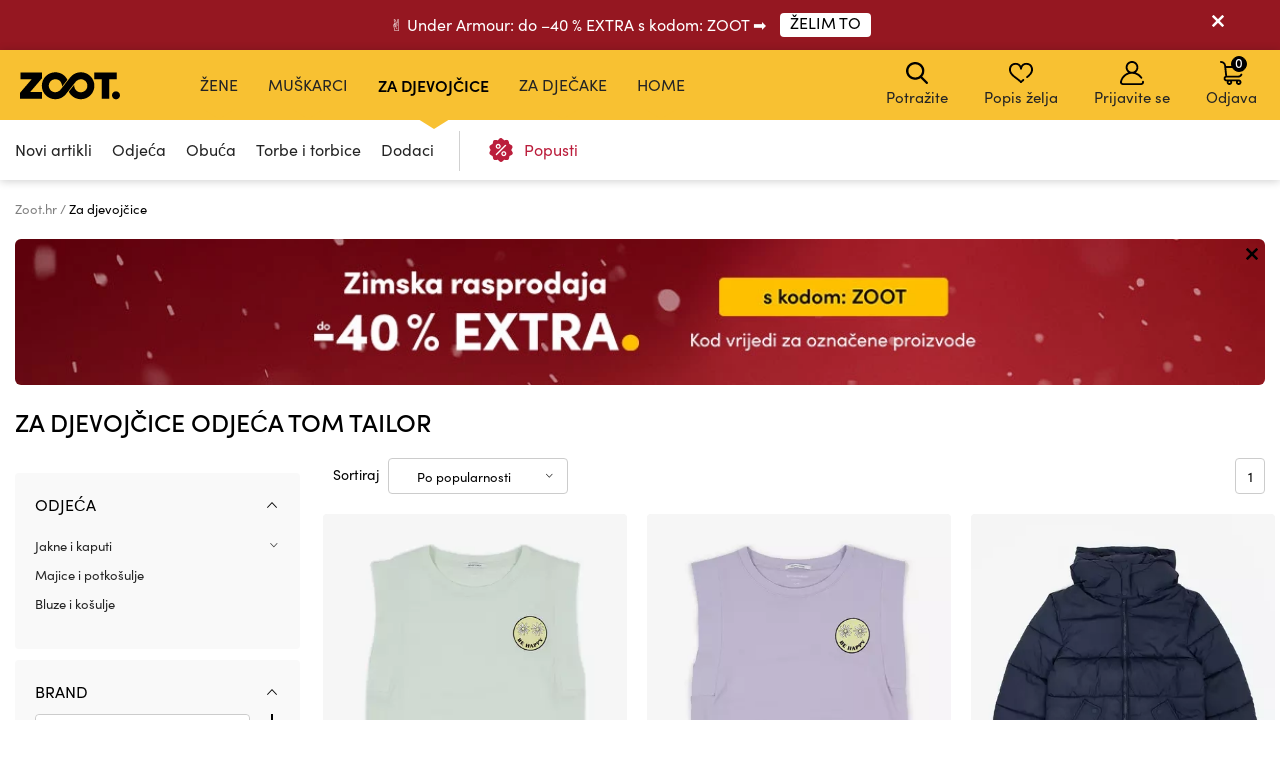

--- FILE ---
content_type: text/html; charset=UTF-8
request_url: https://www.zoot.hr/za-djevojcice/top:odjea/brand:tom-tailor/
body_size: 26288
content:
        <!DOCTYPE html>
<html lang="hr" class="no-js ">
<head>
    <meta charset="utf-8">
    <title>za djevojčice Odjeća Tom Tailor | Zoot.hr</title>
    <meta http-equiv="X-UA-Compatible" content="IE=edge,chrome=1">
    <meta name="theme-color" content="#f8c132"/>
            <meta name="facebook-domain-verification" content="uheq0xdy1wm2fewv1r9pm8bdrhsvcs"/>
            <meta name="twitter:card" content="summary"/>
    <meta name="twitter:site" content="@bibloo_fashion"/>
    <meta name="twitter:creator" content="@bibloo_fashion"/>
    <meta property="og:title" content="za djevojčice Odjeća Tom Tailor | Zoot.hr"/>
        <script>
        
document.documentElement.className=document.documentElement.className.replace("no-js","js");
                
WebFontConfig={custom:{families:["Source Sans Pro:n3,n4,n7"],urls:["//d010201.zoot.hr/assets/font/bibloo-font-db534b8c58.css"]},active:function(){document.cookie="fonts=1; expires="+new Date((new Date).getTime()+864e5).toGMTString()+"; path=/"}},function(e,t){function n(t,n,o){function s(){for(var e,n=0;n<r.length;n++)r[n].href&&r[n].href.indexOf(t)>-1&&(e=!0);e?i.media=o||"all":setTimeout(s)}var i=e.document.createElement("link"),c=n||e.document.getElementsByTagName("script")[0],r=e.document.styleSheets;return i.rel="stylesheet",i.href=t,i.media="only x",c.parentNode.insertBefore(i,c),s(),i}n("//d010201.zoot.hr/assets/iconfont/bibloo-8fcb099b78.css")}(this);
        
        WebFontConfig = {
            custom: {
                families: ["Source Sans Pro:n3,n4,n7"],
                urls: ["//d010201.zoot.hr/assets/font/bibloo-font-db534b8c58.css?c41655", "//d010201.zoot.hr/assets/iconfont/bibloo-8fcb099b78.css?c41655"
                ]
            }
        };
    </script>

    <link rel="stylesheet" href="//d010201.zoot.hr/assets/css/main-8e1d10d153.css?c41655">
    <style>
        @media (min-width: 992px) {
            .dialog .maly {
                display: none;
            }
        }

        @media (max-width: 991px) {
            .dialog .velky {
                display: none;
            }
        }

        .new-header {
            background: #fff;
            border-bottom: 1px solid #ccc;
            -webkit-backface-visibility: hidden;
            backface-visibility: hidden;
            transition: -webkit-transform .3s, top .2s;
            transition: transform .3s, top .2s;
        }

        .new-stripe {
            padding: 11px 0px 11px 0px;
            transition: -webkit-transform .3s;
            transition: transform .3s;
        }

        .menu__toggle-new {
            float: left;
            padding: 0 10px;
            font-size: .8125em;
            line-height: 61px;
            text-decoration: none;
            text-transform: uppercase;
            cursor: pointer;
        }

        @media (min-width: 1000px) {
            .menu__toggle-new {
                display: none;
            }
        }

        .is-switcher--open .cart-mini {
            z-index: 1500;
        }

        .content {
            padding-top: 0px;
        }

        .is-stripe--shown .content {
            padding-top: 0px;
        }

        .menu-pop {
            z-index: 1500 !important;
        }

        .search-toggle {
            z-index: 1200;
        }

        @media (max-width: 999px) {
            .new-header {
                height: 61px;
            }

            .header-fixed .new-header {
                position: fixed;
                top: 0;
                left: 0;
                width: 100%;
                z-index: 1400;
            }

            .header-fixed .content {
                padding-top: 61px !important;
            }

            .content {
                transition: transform .3s, padding-left .2s
            }
        }


        .menu__toggle-new:before {
            font-family: "BiblooIcons";
            content: "";
            position: relative;
            top: 4px;
            margin-right: 5px;
            font-size: 1.38462em
        }

        .is-menu--open .new-stripe {
            -webkit-transform: translateX(275px);
            -ms-transform: translateX(275px);
            transform: translateX(275px)
        }

        .is-menu--open .new-header {
            -webkit-transform: translateX(275px);
            -ms-transform: translateX(275px);
            transform: translateX(275px)
        }

    </style>
                <style>
                .logo--by-zoot > a:before {
                    background: url('https://d010201.zoot.hr/assets/img/zoot.svg');
                    background-size: 100% 100%;
                    width: 80px;
                    height: 24px;
                    content: "";
                }

                @media (min-width: 1000px) {
                    .logo--by-zoot > a:before {
                        width: 100px;
                        height: 28px;
                    }
                }
            </style>
                    <link rel="stylesheet"
              href="https://d010201.zoot.hr/_css/fix_34.css?c41655">
        <link rel="stylesheet"
              href="https://d010201.zoot.hr/_css/external.css?c41655">
                    <link rel="stylesheet"
                  href="https://d010201.zoot.hr/_css/new-menu.css?c41655">
                    <link rel="stylesheet"
              href="https://d010201.zoot.hr/_css/mobile-app.css?c41655">
                <link rel="stylesheet" href="https://use.typekit.net/zep5gpr.css">
        <link rel="stylesheet"
              href="https://d010201.zoot.hr/_css/layout_2022.css?c41655">
                    <style>
                .new-header {
                    background: #f8c132;
                    border-bottom: 0px;
                }

                .switcher__title {
                    color: #000000;
                }

                .switcher__link--user:before {
                    color: #000;
                }

            </style>
            
        <style>
            @media (max-width: 999px) {
                .steps2 .step2 {
                    line-height: 1px;
                    font-size: 1px;
                                }
            }
        </style>
                <script src="https://ajax.googleapis.com/ajax/libs/webfont/1.6.26/webfont.js"></script>
        <!--	<link rel="prefetch" href="//d010201.zoot.hr/assets/font/bibloo-font-db534b8c58.css?--><!--">-->
        <!--	<link rel="prefetch" href="//d010201.zoot.hr/assets/iconfont/bibloo-8fcb099b78.css?--><!--">-->
                    <link rel="canonical" href="https://www.zoot.hr/za-djevojcice/top:odjea/brand:tom-tailor/"/>
                        <link rel="stylesheet"
              href="//d010201.zoot.hr/css/new_suggest.css?c41655">
                <link rel="stylesheet"
              href="//d010201.zoot.hr/zoot_v2/zoot_global.css?c41655">
        <link rel="stylesheet"
              href="//d010201.zoot.hr/zoot_v2/zoot_750.css?c41655">
        <link rel="stylesheet"
              href="//d010201.zoot.hr/zoot_v2/zoot_1000.css?c41655">
        <link rel="stylesheet"
              href="//d010201.zoot.hr/zoot_v2/zoot_1200.css?c41655">
        <link rel="stylesheet"
              href="//d010201.zoot.hr/zoot_v2/zoot_1400.css?c41655">
            <meta name="viewport" content="width=device-width, initial-scale=1"/>
    <meta name="format-detection" content="telephone=no">

        <script type="text/javascript">
                var dataLayer = [{"pageType":"Category - Girls","visitorLoginState":"Anonymous","BiblooUser":"1769907392-pso1v002cq87g8o1a875qavker","biblooMD5":"d29d68aead040d4f629cdd842484df5c","targito":{"brands":["Tom Tailor"],"category_ids":[94],"gender":5},"pageCategory":["D\u00edv\u010d\u00ed","Odje\u0107a","Tom Tailor"],"productInCategory":"7","ecommerce":{"impressions":[{"id":"306574XXzelena|||mentolov\u00e1","ident":611557,"ean":"4065308471774","zootId":"3368794","brandId":12,"variant":"skladem","list":"Category  - Girls","dimension1":"","metric1":"4.15","position":1},{"id":"306572XXljubi\u010dasta|||sv\u011btle fialov\u00e1","ident":611555,"ean":"4065308471750","zootId":"3368791","brandId":12,"variant":"skladem","list":"Category  - Girls","dimension1":"","metric1":"4.15","position":2},{"id":"333000XXplava|||tmav\u011b modr\u00e1","ident":637978,"ean":"4065869253284","zootId":"3443653","brandId":12,"variant":"skladem","list":"Category  - Girls","dimension1":"","metric1":"107.90","position":3},{"id":"374066XXplava|||modr\u00e1","ident":729813,"ean":"4066887116988","zootId":"3579415","brandId":12,"variant":"skladem","list":"Category  - Girls","dimension1":"","metric1":"28.90","position":4},{"id":"333002XXsiva|||sv\u011btle \u0161ed\u00e1","ident":637980,"ean":"4065869253161","zootId":"3443644","brandId":12,"variant":"skladem","list":"Category  - Girls","dimension1":"","metric1":"37.45","position":5},{"id":"331644XXru\u017ei\u010dasta|||sv\u011btle r\u016f\u017eov\u00e1","ident":636625,"ean":"4065869252836","zootId":"3443677","brandId":12,"variant":"skladem","list":"Category  - Girls","dimension1":"","metric1":"74.90","position":6},{"id":"316640XXplava|||tmav\u011b modr\u00e1","ident":621621,"ean":"4065869252867","zootId":"3443683","brandId":12,"variant":"skladem","list":"Category  - Girls","dimension1":"","metric1":"74.90","position":7}]},"productId":["306574XXzelena|||mentolov\u00e1","306572XXljubi\u010dasta|||sv\u011btle fialov\u00e1","333000XXplava|||tmav\u011b modr\u00e1","374066XXplava|||modr\u00e1","333002XXsiva|||sv\u011btle \u0161ed\u00e1","331644XXru\u017ei\u010dasta|||sv\u011btle r\u016f\u017eov\u00e1","316640XXplava|||tmav\u011b modr\u00e1"],"productPrice":[3.32,3.32,86.32,23.12,29.96,59.92,59.92],"canUseCookies":0,"pageRecommend":"19"}];
    </script>
    
</head>
<body class="new-zoot">
<!-- Google Tag Manager -->
<noscript>
    <iframe src="//www.googletagmanager.com/ns.html?id=GTM-TJ839N"
            height="0" width="0" style="display:none;visibility:hidden"></iframe>
</noscript>
<script>(function (w, d, s, l, i) {
        w[l] = w[l] || [];
        w[l].push({
            'gtm.start': new Date().getTime(), event: 'gtm.js'
        });
        var f = d.getElementsByTagName(s)[0],
            j = d.createElement(s), dl = l != 'dataLayer' ? '&l=' + l : '';
        j.async = true;
        j.src =
            '//www.googletagmanager.com/gtm.js?id=' + i + dl;
        f.parentNode.insertBefore(j, f);
    })(window, document, 'script', 'dataLayer', 'GTM-TJ839N');</script>
<!-- End Google Tag Manager -->
<div id="fb-root"></div>
<script type="text/javascript">
    function __gettimestamp() {
        return new Date().getTime();
    }

    window.fbAsyncInit = function () {
        FB.init({
            appId: '970053443092981',
            xfbml: true,
            version: 'v17.0',
            cookie: true,
            status: true
        });
    };
    (function (d, s, id) {
        var js, fjs = d.getElementsByTagName(s)[0];
        if (d.getElementById(id)) return;
        js = d.createElement(s);
        js.id = id;
        js.src = "//connect.facebook.net/en_EN/sdk.js";
        fjs.parentNode.insertBefore(js, fjs);
    }(document, 'script', 'facebook-jssdk'));


    function f_login(reload, append) {
        FB.login(function (response) {
                if (response.authResponse) {
                    FB.api('/me?fields=id,first_name,last_name,email', function (response) {
                            var x = 0;
                            if ($('#rem_login')) {
                                if ($('#rem_login').is(':checked')) x = 1;
                            }
                            $.nette.ajax({
                                'url': "/ajax_popup_process/?fb_complete&reload=" + reload + append + "&store_cookie_login=" + x + "&cas=" + __gettimestamp(),
                                'method': 'GET'
                            })
                        }
                    );
                } else {
                    var x = 0;
                    if ($('#rem_login')) {
                        if ($('#rem_login').is(':checked')) x = 1;
                    }
                    $.nette.ajax({
                        'url': "/ajax_popup_process/?fb_complete&reload=" + reload + append + "&store_cookie_login=" + x + "&cas=" + __gettimestamp(),
                        'method': 'GET'
                    })
                }
            }, {scope: 'email'}
        );
    }

</script>

<script type="text/javascript">
        var pushDataInfo = [];
        pushDataInfo["306574XXzelena|||mentolov\u00e1"] = {"ident":611557,"list":"Category  - Girls","pos":1,"variant":"skladem","name":"Tom Tailor majica bez rukava za djevojke s mentolom","price":3.43,"priceVAT":4.15,"brand":"Tom Tailor","category":"Odje\u0107a \/ Majice i potko\u0161ulje \/ Majice bez rukava","dimension1":""};
        pushDataInfo["306572XXljubi\u010dasta|||sv\u011btle fialov\u00e1"] = {"ident":611555,"list":"Category  - Girls","pos":2,"variant":"skladem","name":"Tom Tailor svijetloljubi\u010dasta majica bez rukava za djevoj\u010dice","price":3.43,"priceVAT":4.15,"brand":"Tom Tailor","category":"Odje\u0107a \/ Majice i potko\u0161ulje \/ Majice bez rukava","dimension1":""};
        pushDataInfo["333000XXplava|||tmav\u011b modr\u00e1"] = {"ident":637978,"list":"Category  - Girls","pos":3,"variant":"skladem","name":"Mornarskoplavi pro\u0161iveni zimski kaput Tom Tailor za djevoj\u010dice s kapulja\u010dom na skidanje","price":89.17,"priceVAT":107.9,"brand":"Tom Tailor","category":"Odje\u0107a \/ Jakne i kaputi \/ Kaputi","dimension1":""};
        pushDataInfo["374066XXplava|||modr\u00e1"] = {"ident":729813,"list":"Category  - Girls","pos":4,"variant":"skladem","name":"Tom Tailor bluza na naran\u010daste i plave pruge za djevoj\u010dice","price":23.88,"priceVAT":28.9,"brand":"Tom Tailor","category":"Odje\u0107a \/ Bluze i ko\u0161ulje \/ Bluze i ko\u0161ulje","dimension1":""};
        pushDataInfo["333002XXsiva|||sv\u011btle \u0161ed\u00e1"] = {"ident":637980,"list":"Category  - Girls","pos":5,"variant":"skladem","name":"Tom Tailor svjetlosiva pro\u0161ivena zimska jakna za djevoj\u010dice s kapulja\u010dom na skidanje","price":30.95,"priceVAT":37.45,"brand":"Tom Tailor","category":"Odje\u0107a \/ Jakne i kaputi \/ Jakne","dimension1":""};
        pushDataInfo["331644XXru\u017ei\u010dasta|||sv\u011btle r\u016f\u017eov\u00e1"] = {"ident":636625,"list":"Category  - Girls","pos":6,"variant":"skladem","name":"Tom Tailor svijetloru\u017ei\u010dasta pro\u0161ivena jakna na to\u010dkice za djevoj\u010dice","price":61.9,"priceVAT":74.9,"brand":"Tom Tailor","category":"Odje\u0107a \/ Jakne i kaputi \/ Jakne","dimension1":""};
        pushDataInfo["316640XXplava|||tmav\u011b modr\u00e1"] = {"ident":621621,"list":"Category  - Girls","pos":7,"variant":"skladem","name":"Kaput dje\u010dji","price":61.9,"priceVAT":74.9,"brand":"Tom Tailor","category":"Odje\u0107a \/ Jakne i kaputi \/ Kaputi","dimension1":""};
    </script>

    <div class="b-app-promo-box js-app-promo-component">
        <div class="b-app-promo-box__content">
            <div>
                <button class="close-btn btn btn--link b-app-promo-box__close js-app-promo__remove" type="button"
                        aria-label="">
                <span class="icon-svg icon-svg--cross close-btn-icon" aria-hidden="true">
                  <svg class="icon-svg__svg" fill="currentColor" viewBox="0 0 24 24">
                    <path
                            d="M14.2 12l9.3-9.3c.6-.6.6-1.6 0-2.2-.6-.6-1.6-.6-2.2 0L12 9.8 2.7.5C2-.2 1.1-.2.5.5c-.6.6-.6 1.6 0 2.2L9.8 12 .5 21.3c-.6.6-.6 1.6 0 2.2.3.3.7.5 1.1.5.4 0 .8-.2 1.1-.5l9.3-9.3 9.3 9.3c.3.3.7.5 1.1.5.4 0 .8-.2 1.1-.5.6-.6.6-1.6 0-2.2L14.2 12z"></path>
                  </svg>
                </span>
                </button>
            </div>
            <div>
                <picture class="img b-app-promo-box__logo">
                    <img src="https://d010201.zoot.hr/img/app-icon.svg"
                         alt=""
                         class="img__img" loading="lazy">
                </picture>
            </div>
            <div>
                <div class="u-font-xs u-mb-0" style="line-height: 1.2;">Najbolje akcije nađite u našoj aplikaciji.
                </div>
            </div>
            <div>
                <a href="#" class="button  button--small b-app-promo-box__button js-promo-box-button">
                    <span>Instaliraj</span>
                </a>
            </div>
        </div>
    </div>
    


            <div class="new-stripe stripe--megaheader js-stripe jezevcik"
                 style="background-color: #951721"
                 data-body-class="is-stripe--shown">
                <div class="width-limit">
                    <div class="jezevcik-inner" style="color:#FFFFFF">
                        <div class="jezevcik-left">
                                        <span>
                                        ✌ Under Armour: do –40 % EXTRA s kodom: ZOOT ➡                                         </span>
                                                            <span>
                                            <a class="cta-link"
                                               style="background-color: #FFFFFF"
                                               href="https://www.zoot.hr/31-10-2025-under-armour/"><span
                                                        style="color:#000000">ŽELIM TO</span></a>
                                                    </span>
                                                        </div>
                        <div class="jezevcik-right">
                                                            <a data-ajax-url="/ajax_popup_process/?closeJezevcik=42&h=0761c179b8f26c93d3e339403df88bdb"
                                   href="#" class="js-ajax dialog__close"
                                   style="color:#FFFFFF;line-height: inherit"
                                   title=""></a>
                                                        </div>
                        <div style="clear:both;"></div>
                    </div>
                </div>
            </div>
                <style>


    </style>

    

<div class="new-header" >
    <div class="l-container-md-fluid">
        <div class="l-row">
                            <h1 class="header__logo logo logo--by-zoot" id="main-logo">
                    <a href="/" title="ZOOT">
                                <span>
                                    ZOOT                                </span>
                    </a>
                </h1>
                                    <div class="header__menu">
                        <div class="top-menu">

                        </div>
                    </div>
                    <div class="l-search">
                        <form name="search" method="get" data-ajax-url="/ajax_suggest/" novalidate="novalidate"
                              autocomplete="off" class="header__search js-ajax"><input type="hidden" name="submittedBy"
                                                                                       value="enter">
                            <p class="i-wrap f-search"><label class="i-label u-vhide" for="search_search">
                                </label><span class="i-fix i-btn i-icon--after"><input type="search"
                                                                                       class="i-text js-search js-zoot-search"
                                                                                       id="query-search-input"
                                                                                       name="query"
                                                                                       placeholder="Potražite"
                                                                                       data-test="searchInput"
                                                                                       data-lb-init="true"
                                                                                       autocomplete="off"><span
                                            type="submit" class="btn btn--white btn--icononly"><span
                                                class="btn__inner"><span
                                                    class="icon-svg c-icon-svg--search" aria-hidden="true"><svg
                                                        class="icon-svg__svg"
                                                        xmlns:xlink="http://www.w3.org/1999/xlink"><use
                                                            xlink:href="/_temp/icons-svg.svg?2b655fb#icon-search"
                                                            width="100%" height="100%"
                                                            focusable="false"></use></svg></span></span></span><span
                                            class="i-text__visual"></span></span></p>
                        </form>
                    </div>
                    <div class="m-header header__menu-other">
                        <ul class="m-header__list">
                            <li id="vyska-viewport"></li>
                            <li class="m-header__item m-header__item--search js-search-min-toggle"
                                data-header-target="userModal"><span
                                        class="m-header__link"><span
                                            class="icon-svg c-icon-svg--heart-space m-header__icon" aria-hidden="true"><svg
                                                class="icon-svg__svg" xmlns:xlink="http://www.w3.org/1999/xlink"><use
                                                    xlink:href="/_temp/icons-svg.svg?2b655fb#icon-search"
                                                    width="100%" height="100%" focusable="false"></use></svg></span>
                            Potražite                            <span class="counter counter--black counter--sm m-header__counter "
                                  data-simple-counter="wishlist"></span></span></li>
                            <li class="m-header__item m-header__item--wishlist" id="snippet--wishlist-mini"
                                data-header-target="userModal">
                                    <a data-ajax-src="/ajax_popup/?page=login" href="" class="js-dialog-open m-header__link"><span
                class="icon-svg c-icon-svg--heart-space m-header__icon" aria-hidden="true"><svg
                    class="icon-svg__svg" xmlns:xlink="http://www.w3.org/1999/xlink"><use
                        xlink:href="/_temp/icons-svg.svg?2b655fb#icon-heart-space"
                        width="100%" height="100%" focusable="false"></use></svg></span>
        Popis želja
        <span class="counter counter--black counter--sm m-header__counter "
              data-simple-counter="wishlist"></span></a>
                                </li>
                            <li class="m-header__item m-header__item--modal m-header__item--user"
                                data-header-target="userModal" data-test="userModalWrapper" id="snippet--login-info">
                                        <a href="" data-ajax-src="/ajax_popup/?page=login"
           class="js-dialog-open m-header__link"><span
                    class="icon-svg c-icon-svg--user-space m-header__icon" aria-hidden="true"><svg
                        class="icon-svg__svg" xmlns:xlink="http://www.w3.org/1999/xlink"><use
                            xlink:href="/_temp/icons-svg.svg?2b655fb#icon-user-space"
                            width="100%" height="100%"
                            focusable="false"></use></svg></span>Prijavite se</a>
        <div class="m-header__modal">
            <div class="m-header__modal-inner">
                <div class="m-profile"><h2 class="m-profile__title modal-title"
                                           data-test="userModal__userName">Moj račun</h2>
                    <ul class="m-profile__list">
                        <li class="m-profile__item m-profile__item--anonymous"><a
                                    data-ajax-src="/ajax_popup/?page=register"
                                    href=""
                                    class="m-profile__link link js-dialog-open">
                                Registrirajte se                            </a></li>
                        <li class="m-profile__item m-profile__item--anonymous"><a href=""
                                                                                  data-ajax-src="/ajax_popup/?page=login"
                                                                                  class="js-dialog-open m-profile__link link">
                                Prijavite se                            </a></li>
                    </ul>
                </div>
            </div>
        </div>
                                    </li>


                            <li class="m-header__item m-header__item--basket js-switcher--hover"
                                data-header-target="userModal"
                                data-test="basketModalWrapper"
                                id="snippet--cart-mini">
                                
    <a href="/shopping-cart/" class=" m-header__link">
        <span class="icon-svg c-icon-svg--basket-space m-header__icon" aria-hidden="true">
    <svg class="icon-svg__svg" xmlns:xlink="http://www.w3.org/1999/xlink">
        <use xlink:href="/_temp/icons-svg.svg?2b655fb#icon-basket-space" width="100%" height="100%"
             focusable="false"></use>
    </svg>
    </span>
        Odjava
        <span class="counter counter--black counter--sm m-header__counter "
              data-simple-counter="basket">0</span>
    </a>
                                </li>

                        </ul>
                    </div>
                                </div>
                </div>
</div>

    <div id="zoot-brands" style="display:none" data-brands="Brandovi"
         data-url="/brandovi/">
                    <div id="zoot-znacky-2_0">
                                    <div class="m-modal" data-header-target="subcategory">
                        <div class="m-modal__holder">
                            <div class="m-modal__inner" data-ajax-menu-target="modal">
                                <div class="m-brands m-brands--extended">
                                    <div class="items-between u-mb-sm">
                                        <div class="items-between__item"><h2 class="items-between__title">
                                                Brandovi                                            </h2></div>
                                        <p class="items-between__item"><a class="link"
                                                                          href="/brandovi/">
                                                Više brandova                                            </a></p></div>
                                    <div class="m-brands__wrap">
                                        <ul class="m-brands__list">
                                                                                            <li class="m-brands__item"><a href="/za-zene/brand:orsay/"
                                                                              class="m-brands__link"
                                                                              data-test="submenuBrandsLink"><img
                                                                src="https://d010201.zoot.cz/upload/eNortrK0UkoqSsxL0TU2NVGyBlwwKIkEcA,,/logo.png"
                                                                alt="Orsay"
                                                                class="m-brands__img"
                                                                loading="lazy"></a>
                                                </li>
                                                                                                <li class="m-brands__item"><a href="/za-zene/brand:gap/"
                                                                              class="m-brands__link"
                                                                              data-test="submenuBrandsLink"><img
                                                                src="https://d010201.zoot.cz/upload/eNortrK0UkoqSsxL0TUyN1WyBlwwKI8Ecg,,/logo-final.svg"
                                                                alt="GAP"
                                                                class="m-brands__img"
                                                                loading="lazy"></a>
                                                </li>
                                                                                                <li class="m-brands__item"><a href="/za-zene/brand:under-armour/"
                                                                              class="m-brands__link"
                                                                              data-test="submenuBrandsLink"><img
                                                                src="https://d010201.zoot.cz/upload/eNortrK0UkoqSsxL0TU0N1ayBlwwKIQEbw,,/logo-final.svg"
                                                                alt="Under Armour"
                                                                class="m-brands__img"
                                                                loading="lazy"></a>
                                                </li>
                                                                                                <li class="m-brands__item"><a href="/za-zene/brand:geox/"
                                                                              class="m-brands__link"
                                                                              data-test="submenuBrandsLink"><img
                                                                src="https://d010201.zoot.cz/upload/eNortjK3UkoqSsxL0TVTsgZcMB-2BAg,/logo-final.svg"
                                                                alt="Geox"
                                                                class="m-brands__img"
                                                                loading="lazy"></a>
                                                </li>
                                                                                                <li class="m-brands__item"><a href="/za-zene/brand:moodo/"
                                                                              class="m-brands__link"
                                                                              data-test="submenuBrandsLink"><img
                                                                src="https://d010201.zoot.cz/upload/eNortrK0UkoqSsxL0TU2N1WyBlwwKJQEcw,,/logo-final.svg"
                                                                alt="Moodo"
                                                                class="m-brands__img"
                                                                loading="lazy"></a>
                                                </li>
                                                                                                <li class="m-brands__item"><a href="/za-zene/brand:numoco/"
                                                                              class="m-brands__link"
                                                                              data-test="submenuBrandsLink"><img
                                                                src="https://d010201.zoot.cz/upload/eNortrK0UkoqSsxL0TWxMFeyBlwwKKMEdw,,/logo-final.svg"
                                                                alt="numoco"
                                                                class="m-brands__img"
                                                                loading="lazy"></a>
                                                </li>
                                                                                                <li class="m-brands__item"><a href="/za-zene/brand:big-star-shoes/"
                                                                              class="m-brands__link"
                                                                              data-test="submenuBrandsLink"><img
                                                                src="https://d010201.zoot.cz/upload/eNortrK0UkoqSsxL0TU1NFSyBlwwKHoEaw,,/logo-final.svg"
                                                                alt="BIG STAR SHOES"
                                                                class="m-brands__img"
                                                                loading="lazy"></a>
                                                </li>
                                                                                                <li class="m-brands__item"><a href="/za-zene/brand:alpine-pro/"
                                                                              class="m-brands__link"
                                                                              data-test="submenuBrandsLink"><img
                                                                src="https://d010201.zoot.cz/upload/eNortrK0UkoqSsxL0TUyNlKyBlwwKHYEaw,,/logo-final.jpg"
                                                                alt="ALPINE PRO"
                                                                class="m-brands__img"
                                                                loading="lazy"></a>
                                                </li>
                                                                                        </ul>
                                    </div>
                                </div>
                            </div>
                        </div>
                    </div>
                                </div>
                        <div id="zoot-znacky-1_0">
                                    <div class="m-modal" data-header-target="subcategory">
                        <div class="m-modal__holder">
                            <div class="m-modal__inner" data-ajax-menu-target="modal">
                                <div class="m-brands m-brands--extended">
                                    <div class="items-between u-mb-sm">
                                        <div class="items-between__item"><h2 class="items-between__title">
                                                Brandovi                                            </h2></div>
                                        <p class="items-between__item"><a class="link"
                                                                          href="/brandovi/">
                                                Više brandova                                            </a></p></div>
                                    <div class="m-brands__wrap">
                                        <ul class="m-brands__list">
                                                                                            <li class="m-brands__item"><a href="/za-muskarce/brand:under-armour/"
                                                                              class="m-brands__link"
                                                                              data-test="submenuBrandsLink"><img
                                                                src="https://d010201.zoot.cz/upload/eNortrK0UkoqSsxL0TU0N1ayBlwwKIQEbw,,/logo-final.svg"
                                                                alt="Under Armour"
                                                                class="m-brands__img"
                                                                loading="lazy"></a>
                                                </li>
                                                                                                <li class="m-brands__item"><a href="/za-muskarce/brand:gap/"
                                                                              class="m-brands__link"
                                                                              data-test="submenuBrandsLink"><img
                                                                src="https://d010201.zoot.cz/upload/eNortrK0UkoqSsxL0TUyN1WyBlwwKI8Ecg,,/logo-final.svg"
                                                                alt="GAP"
                                                                class="m-brands__img"
                                                                loading="lazy"></a>
                                                </li>
                                                                                                <li class="m-brands__item"><a href="/za-muskarce/brand:celio/"
                                                                              class="m-brands__link"
                                                                              data-test="submenuBrandsLink"><img
                                                                src="https://d010201.zoot.cz/upload/eNortrK0UkoqSsxL0TU2MlCyBlwwKHEEaQ,,/logo-final.jpg"
                                                                alt="Celio"
                                                                class="m-brands__img"
                                                                loading="lazy"></a>
                                                </li>
                                                                                                <li class="m-brands__item"><a href="/za-muskarce/brand:geox/"
                                                                              class="m-brands__link"
                                                                              data-test="submenuBrandsLink"><img
                                                                src="https://d010201.zoot.cz/upload/eNortjK3UkoqSsxL0TVTsgZcMB-2BAg,/logo-final.svg"
                                                                alt="Geox"
                                                                class="m-brands__img"
                                                                loading="lazy"></a>
                                                </li>
                                                                                                <li class="m-brands__item"><a href="/za-muskarce/brand:horsefeathers/"
                                                                              class="m-brands__link"
                                                                              data-test="submenuBrandsLink"><img
                                                                src="https://d010201.zoot.cz/upload/eNortrK0UkoqSsxL0TU2M1SyBlwwKIQEbg,,/logo-final.svg"
                                                                alt="Horsefeathers"
                                                                class="m-brands__img"
                                                                loading="lazy"></a>
                                                </li>
                                                                                                <li class="m-brands__item"><a href="/za-muskarce/brand:ombre-clothing/"
                                                                              class="m-brands__link"
                                                                              data-test="submenuBrandsLink"><img
                                                                src="https://d010201.zoot.cz/upload/eNortrK0UkoqSsxL0TW2NFCyBlwwKI0EcA,,/logo-final.svg"
                                                                alt="Ombre Clothing"
                                                                class="m-brands__img"
                                                                loading="lazy"></a>
                                                </li>
                                                                                                <li class="m-brands__item"><a href="/za-muskarce/brand:alpine-pro/"
                                                                              class="m-brands__link"
                                                                              data-test="submenuBrandsLink"><img
                                                                src="https://d010201.zoot.cz/upload/eNortrK0UkoqSsxL0TUyNlKyBlwwKHYEaw,,/logo-final.jpg"
                                                                alt="ALPINE PRO"
                                                                class="m-brands__img"
                                                                loading="lazy"></a>
                                                </li>
                                                                                                <li class="m-brands__item"><a href="/za-muskarce/brand:thule/"
                                                                              class="m-brands__link"
                                                                              data-test="submenuBrandsLink"><img
                                                                src="https://d010201.zoot.cz/upload/eNortrK0UkoqSsxL0TU2MVGyBlwwKIUEbw,,/logo-final.jpg"
                                                                alt="Thule"
                                                                class="m-brands__img"
                                                                loading="lazy"></a>
                                                </li>
                                                                                        </ul>
                                    </div>
                                </div>
                            </div>
                        </div>
                    </div>
                                </div>
                        <div id="zoot-znacky-2_109">
                                    <div class="mt-0 items-between u-mb-sm">
                        <div class="mt-0 items-between__item"><h2 class="mt-0 items-between__title">
                                Brandovi                            </h2>
                        </div>
                    </div>
                    <div class="m-brands__wrap">
                        <ul class="mt-0 m-brands__list">
                                                            <li class="m-brands__item"><a href="/za-zene/top:torbe-i-torbice/brand:orsay/"
                                                              class="m-brands__link"
                                                              data-test="submenuBrandsLink"><img
                                                src="https://d010201.zoot.cz/upload/eNortrK0UkoqSsxL0TU2NVGyBlwwKIkEcA,,/logo.png"
                                                alt="Orsay" class="m-brands__img"
                                                loading="lazy"></a>
                                </li>

                                                                <li class="m-brands__item"><a href="/za-zene/top:torbe-i-torbice/brand:geox/"
                                                              class="m-brands__link"
                                                              data-test="submenuBrandsLink"><img
                                                src="https://d010201.zoot.cz/upload/eNortjK3UkoqSsxL0TVTsgZcMB-2BAg,/logo-final.svg"
                                                alt="Geox" class="m-brands__img"
                                                loading="lazy"></a>
                                </li>

                                                                <li class="m-brands__item"><a href="/za-zene/top:torbe-i-torbice/brand:moodo/"
                                                              class="m-brands__link"
                                                              data-test="submenuBrandsLink"><img
                                                src="https://d010201.zoot.cz/upload/eNortrK0UkoqSsxL0TU2N1WyBlwwKJQEcw,,/logo-final.svg"
                                                alt="Moodo" class="m-brands__img"
                                                loading="lazy"></a>
                                </li>

                                                                <li class="m-brands__item"><a href="/za-zene/top:torbe-i-torbice/brand:under-armour/"
                                                              class="m-brands__link"
                                                              data-test="submenuBrandsLink"><img
                                                src="https://d010201.zoot.cz/upload/eNortrK0UkoqSsxL0TU0N1ayBlwwKIQEbw,,/logo-final.svg"
                                                alt="Under Armour" class="m-brands__img"
                                                loading="lazy"></a>
                                </li>

                                                        </ul>
                    </div>
                                </div>
                        <div id="zoot-znacky-1_120">
                                    <div class="mt-0 items-between u-mb-sm">
                        <div class="mt-0 items-between__item"><h2 class="mt-0 items-between__title">
                                Brandovi                            </h2>
                        </div>
                    </div>
                    <div class="m-brands__wrap">
                        <ul class="mt-0 m-brands__list">
                                                            <li class="m-brands__item"><a href="/za-muskarce/top:muske-torbe-i-ruksaci/brand:under-armour/"
                                                              class="m-brands__link"
                                                              data-test="submenuBrandsLink"><img
                                                src="https://d010201.zoot.cz/upload/eNortrK0UkoqSsxL0TU0N1ayBlwwKIQEbw,,/logo-final.svg"
                                                alt="Under Armour" class="m-brands__img"
                                                loading="lazy"></a>
                                </li>

                                                                <li class="m-brands__item"><a href="/za-muskarce/top:muske-torbe-i-ruksaci/brand:celio/"
                                                              class="m-brands__link"
                                                              data-test="submenuBrandsLink"><img
                                                src="https://d010201.zoot.cz/upload/eNortrK0UkoqSsxL0TU2MlCyBlwwKHEEaQ,,/logo-final.jpg"
                                                alt="Celio" class="m-brands__img"
                                                loading="lazy"></a>
                                </li>

                                                                <li class="m-brands__item"><a href="/za-muskarce/top:muske-torbe-i-ruksaci/brand:meatfly/"
                                                              class="m-brands__link"
                                                              data-test="submenuBrandsLink"><img
                                                src="https://d010201.zoot.cz/upload/eNortrK0UkoqSsxL0TWytFSyBlwwKKMEeA,,/logo-final.jpg"
                                                alt="Meatfly" class="m-brands__img"
                                                loading="lazy"></a>
                                </li>

                                                                <li class="m-brands__item"><a href="/za-muskarce/top:muske-torbe-i-ruksaci/brand:thule/"
                                                              class="m-brands__link"
                                                              data-test="submenuBrandsLink"><img
                                                src="https://d010201.zoot.cz/upload/eNortrK0UkoqSsxL0TU2MVGyBlwwKIUEbw,,/logo-final.jpg"
                                                alt="Thule" class="m-brands__img"
                                                loading="lazy"></a>
                                </li>

                                                        </ul>
                    </div>
                                </div>
                        <div id="zoot-znacky-4_94">
                                    <div class="mt-0 items-between u-mb-sm">
                        <div class="mt-0 items-between__item"><h2 class="mt-0 items-between__title">
                                Brandovi                            </h2>
                        </div>
                    </div>
                    <div class="m-brands__wrap">
                        <ul class="mt-0 m-brands__list">
                                                            <li class="m-brands__item"><a href="/za-djecake/top:odjea/brand:meatfly/"
                                                              class="m-brands__link"
                                                              data-test="submenuBrandsLink"><img
                                                src="https://d010201.zoot.cz/upload/eNortrK0UkoqSsxL0TWytFSyBlwwKKMEeA,,/logo-final.jpg"
                                                alt="Meatfly" class="m-brands__img"
                                                loading="lazy"></a>
                                </li>

                                                                <li class="m-brands__item"><a href="/za-djecake/top:odjea/brand:gap/"
                                                              class="m-brands__link"
                                                              data-test="submenuBrandsLink"><img
                                                src="https://d010201.zoot.cz/upload/eNortrK0UkoqSsxL0TUyN1WyBlwwKI8Ecg,,/logo-final.svg"
                                                alt="GAP" class="m-brands__img"
                                                loading="lazy"></a>
                                </li>

                                                                <li class="m-brands__item"><a href="/za-djecake/top:odjea/brand:under-armour/"
                                                              class="m-brands__link"
                                                              data-test="submenuBrandsLink"><img
                                                src="https://d010201.zoot.cz/upload/eNortrK0UkoqSsxL0TU0N1ayBlwwKIQEbw,,/logo-final.svg"
                                                alt="Under Armour" class="m-brands__img"
                                                loading="lazy"></a>
                                </li>

                                                                <li class="m-brands__item"><a href="/za-djecake/top:odjea/brand:geox/"
                                                              class="m-brands__link"
                                                              data-test="submenuBrandsLink"><img
                                                src="https://d010201.zoot.cz/upload/eNortjK3UkoqSsxL0TVTsgZcMB-2BAg,/logo-final.svg"
                                                alt="Geox" class="m-brands__img"
                                                loading="lazy"></a>
                                </li>

                                                        </ul>
                    </div>
                                </div>
                        <div id="zoot-znacky-5_94">
                                    <div class="mt-0 items-between u-mb-sm">
                        <div class="mt-0 items-between__item"><h2 class="mt-0 items-between__title">
                                Brandovi                            </h2>
                        </div>
                    </div>
                    <div class="m-brands__wrap">
                        <ul class="mt-0 m-brands__list">
                                                            <li class="m-brands__item"><a href="/za-djevojcice/top:odjea/brand:gap/"
                                                              class="m-brands__link"
                                                              data-test="submenuBrandsLink"><img
                                                src="https://d010201.zoot.cz/upload/eNortrK0UkoqSsxL0TUyN1WyBlwwKI8Ecg,,/logo-final.svg"
                                                alt="GAP" class="m-brands__img"
                                                loading="lazy"></a>
                                </li>

                                                                <li class="m-brands__item"><a href="/za-djevojcice/top:odjea/brand:under-armour/"
                                                              class="m-brands__link"
                                                              data-test="submenuBrandsLink"><img
                                                src="https://d010201.zoot.cz/upload/eNortrK0UkoqSsxL0TU0N1ayBlwwKIQEbw,,/logo-final.svg"
                                                alt="Under Armour" class="m-brands__img"
                                                loading="lazy"></a>
                                </li>

                                                                <li class="m-brands__item"><a href="/za-djevojcice/top:odjea/brand:alpine-pro/"
                                                              class="m-brands__link"
                                                              data-test="submenuBrandsLink"><img
                                                src="https://d010201.zoot.cz/upload/eNortrK0UkoqSsxL0TUyNlKyBlwwKHYEaw,,/logo-final.jpg"
                                                alt="ALPINE PRO" class="m-brands__img"
                                                loading="lazy"></a>
                                </li>

                                                                <li class="m-brands__item"><a href="/za-djevojcice/top:odjea/brand:geox/"
                                                              class="m-brands__link"
                                                              data-test="submenuBrandsLink"><img
                                                src="https://d010201.zoot.cz/upload/eNortjK3UkoqSsxL0TVTsgZcMB-2BAg,/logo-final.svg"
                                                alt="Geox" class="m-brands__img"
                                                loading="lazy"></a>
                                </li>

                                                        </ul>
                    </div>
                                </div>
                        <div id="zoot-znacky-1_94">
                                    <div class="mt-0 items-between u-mb-sm">
                        <div class="mt-0 items-between__item"><h2 class="mt-0 items-between__title">
                                Brandovi                            </h2>
                        </div>
                    </div>
                    <div class="m-brands__wrap">
                        <ul class="mt-0 m-brands__list">
                                                            <li class="m-brands__item"><a href="/za-muskarce/top:odjea/brand:under-armour/"
                                                              class="m-brands__link"
                                                              data-test="submenuBrandsLink"><img
                                                src="https://d010201.zoot.cz/upload/eNortrK0UkoqSsxL0TU0N1ayBlwwKIQEbw,,/logo-final.svg"
                                                alt="Under Armour" class="m-brands__img"
                                                loading="lazy"></a>
                                </li>

                                                                <li class="m-brands__item"><a href="/za-muskarce/top:odjea/brand:gap/"
                                                              class="m-brands__link"
                                                              data-test="submenuBrandsLink"><img
                                                src="https://d010201.zoot.cz/upload/eNortrK0UkoqSsxL0TUyN1WyBlwwKI8Ecg,,/logo-final.svg"
                                                alt="GAP" class="m-brands__img"
                                                loading="lazy"></a>
                                </li>

                                                                <li class="m-brands__item"><a href="/za-muskarce/top:odjea/brand:celio/"
                                                              class="m-brands__link"
                                                              data-test="submenuBrandsLink"><img
                                                src="https://d010201.zoot.cz/upload/eNortrK0UkoqSsxL0TU2MlCyBlwwKHEEaQ,,/logo-final.jpg"
                                                alt="Celio" class="m-brands__img"
                                                loading="lazy"></a>
                                </li>

                                                                <li class="m-brands__item"><a href="/za-muskarce/top:odjea/brand:geox/"
                                                              class="m-brands__link"
                                                              data-test="submenuBrandsLink"><img
                                                src="https://d010201.zoot.cz/upload/eNortjK3UkoqSsxL0TVTsgZcMB-2BAg,/logo-final.svg"
                                                alt="Geox" class="m-brands__img"
                                                loading="lazy"></a>
                                </li>

                                                        </ul>
                    </div>
                                </div>
                        <div id="zoot-znacky-1_93">
                                    <div class="mt-0 items-between u-mb-sm">
                        <div class="mt-0 items-between__item"><h2 class="mt-0 items-between__title">
                                Brandovi                            </h2>
                        </div>
                    </div>
                    <div class="m-brands__wrap">
                        <ul class="mt-0 m-brands__list">
                                                            <li class="m-brands__item"><a href="/za-muskarce/top:obua/brand:geox/"
                                                              class="m-brands__link"
                                                              data-test="submenuBrandsLink"><img
                                                src="https://d010201.zoot.cz/upload/eNortjK3UkoqSsxL0TVTsgZcMB-2BAg,/logo-final.svg"
                                                alt="Geox" class="m-brands__img"
                                                loading="lazy"></a>
                                </li>

                                                                <li class="m-brands__item"><a href="/za-muskarce/top:obua/brand:under-armour/"
                                                              class="m-brands__link"
                                                              data-test="submenuBrandsLink"><img
                                                src="https://d010201.zoot.cz/upload/eNortrK0UkoqSsxL0TU0N1ayBlwwKIQEbw,,/logo-final.svg"
                                                alt="Under Armour" class="m-brands__img"
                                                loading="lazy"></a>
                                </li>

                                                                <li class="m-brands__item"><a href="/za-muskarce/top:obua/brand:celio/"
                                                              class="m-brands__link"
                                                              data-test="submenuBrandsLink"><img
                                                src="https://d010201.zoot.cz/upload/eNortrK0UkoqSsxL0TU2MlCyBlwwKHEEaQ,,/logo-final.jpg"
                                                alt="Celio" class="m-brands__img"
                                                loading="lazy"></a>
                                </li>

                                                                <li class="m-brands__item"><a href="/za-muskarce/top:obua/brand:alpine-pro/"
                                                              class="m-brands__link"
                                                              data-test="submenuBrandsLink"><img
                                                src="https://d010201.zoot.cz/upload/eNortrK0UkoqSsxL0TUyNlKyBlwwKHYEaw,,/logo-final.jpg"
                                                alt="ALPINE PRO" class="m-brands__img"
                                                loading="lazy"></a>
                                </li>

                                                        </ul>
                    </div>
                                </div>
                        <div id="zoot-znacky-2_93">
                                    <div class="mt-0 items-between u-mb-sm">
                        <div class="mt-0 items-between__item"><h2 class="mt-0 items-between__title">
                                Brandovi                            </h2>
                        </div>
                    </div>
                    <div class="m-brands__wrap">
                        <ul class="mt-0 m-brands__list">
                                                            <li class="m-brands__item"><a href="/za-zene/top:obua/brand:geox/"
                                                              class="m-brands__link"
                                                              data-test="submenuBrandsLink"><img
                                                src="https://d010201.zoot.cz/upload/eNortjK3UkoqSsxL0TVTsgZcMB-2BAg,/logo-final.svg"
                                                alt="Geox" class="m-brands__img"
                                                loading="lazy"></a>
                                </li>

                                                                <li class="m-brands__item"><a href="/za-zene/top:obua/brand:under-armour/"
                                                              class="m-brands__link"
                                                              data-test="submenuBrandsLink"><img
                                                src="https://d010201.zoot.cz/upload/eNortrK0UkoqSsxL0TU0N1ayBlwwKIQEbw,,/logo-final.svg"
                                                alt="Under Armour" class="m-brands__img"
                                                loading="lazy"></a>
                                </li>

                                                                <li class="m-brands__item"><a href="/za-zene/top:obua/brand:big-star-shoes/"
                                                              class="m-brands__link"
                                                              data-test="submenuBrandsLink"><img
                                                src="https://d010201.zoot.cz/upload/eNortrK0UkoqSsxL0TU1NFSyBlwwKHoEaw,,/logo-final.svg"
                                                alt="BIG STAR SHOES" class="m-brands__img"
                                                loading="lazy"></a>
                                </li>

                                                                <li class="m-brands__item"><a href="/za-zene/top:obua/brand:orsay/"
                                                              class="m-brands__link"
                                                              data-test="submenuBrandsLink"><img
                                                src="https://d010201.zoot.cz/upload/eNortrK0UkoqSsxL0TU2NVGyBlwwKIkEcA,,/logo.png"
                                                alt="Orsay" class="m-brands__img"
                                                loading="lazy"></a>
                                </li>

                                                        </ul>
                    </div>
                                </div>
                        <div id="zoot-znacky-2_94">
                                    <div class="mt-0 items-between u-mb-sm">
                        <div class="mt-0 items-between__item"><h2 class="mt-0 items-between__title">
                                Brandovi                            </h2>
                        </div>
                    </div>
                    <div class="m-brands__wrap">
                        <ul class="mt-0 m-brands__list">
                                                            <li class="m-brands__item"><a href="/za-zene/top:odjea/brand:orsay/"
                                                              class="m-brands__link"
                                                              data-test="submenuBrandsLink"><img
                                                src="https://d010201.zoot.cz/upload/eNortrK0UkoqSsxL0TU2NVGyBlwwKIkEcA,,/logo.png"
                                                alt="Orsay" class="m-brands__img"
                                                loading="lazy"></a>
                                </li>

                                                                <li class="m-brands__item"><a href="/za-zene/top:odjea/brand:geox/"
                                                              class="m-brands__link"
                                                              data-test="submenuBrandsLink"><img
                                                src="https://d010201.zoot.cz/upload/eNortjK3UkoqSsxL0TVTsgZcMB-2BAg,/logo-final.svg"
                                                alt="Geox" class="m-brands__img"
                                                loading="lazy"></a>
                                </li>

                                                                <li class="m-brands__item"><a href="/za-zene/top:odjea/brand:under-armour/"
                                                              class="m-brands__link"
                                                              data-test="submenuBrandsLink"><img
                                                src="https://d010201.zoot.cz/upload/eNortrK0UkoqSsxL0TU0N1ayBlwwKIQEbw,,/logo-final.svg"
                                                alt="Under Armour" class="m-brands__img"
                                                loading="lazy"></a>
                                </li>

                                                                <li class="m-brands__item"><a href="/za-zene/top:odjea/brand:gap/"
                                                              class="m-brands__link"
                                                              data-test="submenuBrandsLink"><img
                                                src="https://d010201.zoot.cz/upload/eNortrK0UkoqSsxL0TUyN1WyBlwwKI8Ecg,,/logo-final.svg"
                                                alt="GAP" class="m-brands__img"
                                                loading="lazy"></a>
                                </li>

                                                        </ul>
                    </div>
                                </div>
                        <div id="zoot-znacky-4_93">
                                    <div class="mt-0 items-between u-mb-sm">
                        <div class="mt-0 items-between__item"><h2 class="mt-0 items-between__title">
                                Brandovi                            </h2>
                        </div>
                    </div>
                    <div class="m-brands__wrap">
                        <ul class="mt-0 m-brands__list">
                                                            <li class="m-brands__item"><a href="/za-djecake/top:obua/brand:geox/"
                                                              class="m-brands__link"
                                                              data-test="submenuBrandsLink"><img
                                                src="https://d010201.zoot.cz/upload/eNortjK3UkoqSsxL0TVTsgZcMB-2BAg,/logo-final.svg"
                                                alt="Geox" class="m-brands__img"
                                                loading="lazy"></a>
                                </li>

                                                                <li class="m-brands__item"><a href="/za-djecake/top:obua/brand:under-armour/"
                                                              class="m-brands__link"
                                                              data-test="submenuBrandsLink"><img
                                                src="https://d010201.zoot.cz/upload/eNortrK0UkoqSsxL0TU0N1ayBlwwKIQEbw,,/logo-final.svg"
                                                alt="Under Armour" class="m-brands__img"
                                                loading="lazy"></a>
                                </li>

                                                        </ul>
                    </div>
                                </div>
                        <div id="zoot-znacky-5_93">
                                    <div class="mt-0 items-between u-mb-sm">
                        <div class="mt-0 items-between__item"><h2 class="mt-0 items-between__title">
                                Brandovi                            </h2>
                        </div>
                    </div>
                    <div class="m-brands__wrap">
                        <ul class="mt-0 m-brands__list">
                                                            <li class="m-brands__item"><a href="/za-djevojcice/top:obua/brand:geox/"
                                                              class="m-brands__link"
                                                              data-test="submenuBrandsLink"><img
                                                src="https://d010201.zoot.cz/upload/eNortjK3UkoqSsxL0TVTsgZcMB-2BAg,/logo-final.svg"
                                                alt="Geox" class="m-brands__img"
                                                loading="lazy"></a>
                                </li>

                                                                <li class="m-brands__item"><a href="/za-djevojcice/top:obua/brand:under-armour/"
                                                              class="m-brands__link"
                                                              data-test="submenuBrandsLink"><img
                                                src="https://d010201.zoot.cz/upload/eNortrK0UkoqSsxL0TU0N1ayBlwwKIQEbw,,/logo-final.svg"
                                                alt="Under Armour" class="m-brands__img"
                                                loading="lazy"></a>
                                </li>

                                                        </ul>
                    </div>
                                </div>
                </div>
    
<div class="subheader" >
    <div class="l-container">
        

<ul class="menu" style="z-index: 1004;">

        <li class="js-submenu">
        <a href="/za-zene/"
           class="menu__item use-zoot-menu"
           data-novinky-url="/novi-artikli/gender:2"
           data-slevy-url="/popusti/gender:2"
                           data-gender-id="2" >
            Žene        </a>

        <div class="submenu">
            <div class="submenu__wrapper ">
    <div class="l-row">

                    <div class="pad-10">
                <a class="submenu__title js-submenu-list-toggle" data-gender-id="2"
                   data-submenu-id="94"
                   data-zoot-maly-obrazek=""
                   data-zoot-doporucujeme="Preporučujemo"
                   data-zoot-velky-obrazek=""
                   data-zoot-url=""
                   href="/za-zene/top:odjea/">
                    Odjeća                </a>
                <ul class="submenu__list js-submenu-list-toggleable">
                    <li>
                        <a class="submenu__item submenu__item--mobile highlight"
                           href="/za-zene/top:odjea/">Sve</a>
                    </li>
                                            <li>
                            <a class="submenu__item" href="/za-zene/top:odjea/category:jakne-i-kaputi/">
                                Jakne i kaputi                            </a>
                        </li>
                                                <li>
                            <a class="submenu__item" href="/za-zene/top:odjea/category:haljine-i-kombinezoni/">
                                Haljine i kombinezoni                            </a>
                        </li>
                                                <li>
                            <a class="submenu__item" href="/za-zene/top:odjea/category:prsluci/">
                                Prsluci                            </a>
                        </li>
                                                <li>
                            <a class="submenu__item" href="/za-zene/top:odjea/category:puloveri-i-kardigani/">
                                Puloveri i kardigani                            </a>
                        </li>
                                                <li>
                            <a class="submenu__item" href="/za-zene/top:odjea/category:majice-i-topovi/">
                                Majice i topovi                            </a>
                        </li>
                                                <li>
                            <a class="submenu__item" href="/za-zene/top:odjea/category:dukse/">
                                Dukse                            </a>
                        </li>
                                                <li>
                            <a class="submenu__item" href="/za-zene/top:odjea/category:bluze-i-kosulje/">
                                Bluze i košulje                            </a>
                        </li>
                                                <li>
                            <a class="submenu__item" href="/za-zene/top:odjea/category:traperice/">
                                Traperice                            </a>
                        </li>
                                                <li>
                            <a class="submenu__item" href="/za-zene/top:odjea/category:suknje/">
                                Suknje                            </a>
                        </li>
                                                <li>
                            <a class="submenu__item" href="/za-zene/top:odjea/category:hlace-i-trenirke/">
                                Hlače i trenirke                            </a>
                        </li>
                                                <li>
                            <a class="submenu__item" href="/za-zene/top:odjea/category:kratke-hlace-/">
                                Kratke hlače                            </a>
                        </li>
                                                <li>
                            <a class="submenu__item" href="/za-zene/top:odjea/category:donje-rublje-i-pidzame/">
                                Donje rublje i pidžame                            </a>
                        </li>
                                                <li>
                            <a class="submenu__item" href="/za-zene/top:odjea/category:najlonke-i-carape/">
                                Najlonke i čarape                            </a>
                        </li>
                                                <li>
                            <a class="submenu__item" href="/za-zene/top:odjea/category:zenski-kupai-kostimi/">
                                Kupaće hlače i gaće                            </a>
                        </li>
                                                <li>
                            <a class="submenu__item" href="/za-zene/top:odjea/category:sakoi-i-blejzeri/">
                                Sakoi i blejzeri                            </a>
                        </li>
                                        </ul>
            </div>
                        <div class="pad-10">
                <a class="submenu__title js-submenu-list-toggle" data-gender-id="2"
                   data-submenu-id="93"
                   data-zoot-maly-obrazek=""
                   data-zoot-doporucujeme="Preporučujemo"
                   data-zoot-velky-obrazek=""
                   data-zoot-url=""
                   href="/za-zene/top:obua/">
                    Obuća                </a>
                <ul class="submenu__list js-submenu-list-toggleable">
                    <li>
                        <a class="submenu__item submenu__item--mobile highlight"
                           href="/za-zene/top:obua/">Sve</a>
                    </li>
                                            <li>
                            <a class="submenu__item" href="/za-zene/top:obua/category:tenisice/">
                                Tenisice                            </a>
                        </li>
                                                <li>
                            <a class="submenu__item" href="/za-zene/top:obua/category:balerinke-i-mokasine/">
                                Balerinke i mokasine                            </a>
                        </li>
                                                <li>
                            <a class="submenu__item" href="/za-zene/top:obua/category:salonke/">
                                Salonke                            </a>
                        </li>
                                                <li>
                            <a class="submenu__item" href="/za-zene/top:obua/category:cipele-s-niskom-petom/">
                                Cipele s niskom petom                            </a>
                        </li>
                                                <li>
                            <a class="submenu__item" href="/za-zene/top:obua/category:gleznjace-i-chelsea-cizme/">
                                Gležnjače i chelsea čizme                            </a>
                        </li>
                                                <li>
                            <a class="submenu__item" href="/za-zene/top:obua/category:espadrile-i-slip-onice/">
                                Espadrile i slip onice                            </a>
                        </li>
                                                <li>
                            <a class="submenu__item" href="/za-zene/top:obua/category:cizme/">
                                Čizme                            </a>
                        </li>
                                                <li>
                            <a class="submenu__item" href="/za-zene/top:obua/category:papuce-i-japanke/">
                                Papuče i japanke                            </a>
                        </li>
                                                <li>
                            <a class="submenu__item" href="/za-zene/top:obua/category:sandale/">
                                Sandale                            </a>
                        </li>
                                                <li>
                            <a class="submenu__item" href="/za-zene/top:obua/category:gumene-cizme/">
                                Gumene čizme                            </a>
                        </li>
                                                <li>
                            <a class="submenu__item" href="/za-zene/top:obua/category:buce/">
                                Buce                            </a>
                        </li>
                                                <li>
                            <a class="submenu__item" href="/za-zene/top:obua/category:dodaci-za-cipele/">
                                Dodaci za cipele                            </a>
                        </li>
                                                <li>
                            <a class="submenu__item" href="/za-zene/top:obua/category:outdoor-obua/">
                                Outdoor obuća                            </a>
                        </li>
                                                <li>
                            <a class="submenu__item" href="/za-zene/top:obua/category:ostale-cipele/">
                                Ostale cipele                            </a>
                        </li>
                                        </ul>
            </div>
                        <div class="pad-10">
                <a class="submenu__title js-submenu-list-toggle" data-gender-id="2"
                   data-submenu-id="109"
                   data-zoot-maly-obrazek=""
                   data-zoot-doporucujeme="Preporučujemo"
                   data-zoot-velky-obrazek=""
                   data-zoot-url=""
                   href="/za-zene/top:torbe-i-torbice/">
                    Torbe i torbice                </a>
                <ul class="submenu__list js-submenu-list-toggleable">
                    <li>
                        <a class="submenu__item submenu__item--mobile highlight"
                           href="/za-zene/top:torbe-i-torbice/">Sve</a>
                    </li>
                                            <li>
                            <a class="submenu__item" href="/za-zene/top:torbe-i-torbice/category:torbice-/">
                                Torbe                            </a>
                        </li>
                                                <li>
                            <a class="submenu__item" href="/za-zene/top:torbe-i-torbice/category:ruksaci/">
                                Ruksaci                            </a>
                        </li>
                                                <li>
                            <a class="submenu__item" href="/za-zene/top:torbe-i-torbice/category:koferi/">
                                Koferi                            </a>
                        </li>
                                                <li>
                            <a class="submenu__item" href="/za-zene/top:torbe-i-torbice/category:torbe-za-kupovinu/">
                                Torba za kupovinu                            </a>
                        </li>
                                                <li>
                            <a class="submenu__item" href="/za-zene/top:torbe-i-torbice/category:sportske-torbe/">
                                Sportske torbe                            </a>
                        </li>
                                                <li>
                            <a class="submenu__item" href="/za-zene/top:torbe-i-torbice/category:torbe-za-putovanja/">
                                Torbe za putovanja                            </a>
                        </li>
                                                <li>
                            <a class="submenu__item" href="/za-zene/top:torbe-i-torbice/category:torbe/">
                                Torbe                            </a>
                        </li>
                                                <li>
                            <a class="submenu__item" href="/za-zene/top:torbe-i-torbice/category:torba-oko-struka/">
                                Torba oko struka                            </a>
                        </li>
                                        </ul>
            </div>
                        <div class="pad-10">
                <a class="submenu__title js-submenu-list-toggle" data-gender-id="2"
                   data-submenu-id="95"
                   data-zoot-maly-obrazek=""
                   data-zoot-doporucujeme="Preporučujemo"
                   data-zoot-velky-obrazek=""
                   data-zoot-url=""
                   href="/za-zene/top:dodaci/">
                    Dodaci                </a>
                <ul class="submenu__list js-submenu-list-toggleable">
                    <li>
                        <a class="submenu__item submenu__item--mobile highlight"
                           href="/za-zene/top:dodaci/">Sve</a>
                    </li>
                                            <li>
                            <a class="submenu__item" href="/za-zene/top:dodaci/category:novcanici/">
                                Novčanici                            </a>
                        </li>
                                                <li>
                            <a class="submenu__item" href="/za-zene/top:dodaci/category:kape-i-silterice/">
                                Kape i šilterice                            </a>
                        </li>
                                                <li>
                            <a class="submenu__item" href="/za-zene/top:dodaci/category:salovi-i-rukavice/">
                                Šalovi i rukavice                            </a>
                        </li>
                                                <li>
                            <a class="submenu__item" href="/za-zene/top:dodaci/category:remeni/">
                                Remeni                            </a>
                        </li>
                                                <li>
                            <a class="submenu__item" href="/za-zene/top:dodaci/category:nakit-i-satovi/">
                                Nakit i satovi                            </a>
                        </li>
                                                <li>
                            <a class="submenu__item" href="/za-zene/top:dodaci/category:naocale/">
                                Naočale                            </a>
                        </li>
                                                <li>
                            <a class="submenu__item" href="/za-zene/top:dodaci/category:maske-za-mobitel/">
                                Maske za mobitel                            </a>
                        </li>
                                                <li>
                            <a class="submenu__item" href="/za-zene/top:dodaci/category:ostala-dodatna-oprema/">
                                Ostala dodatna oprema                            </a>
                        </li>
                                                <li>
                            <a class="submenu__item" href="/za-zene/top:dodaci/category:sportska-oprema/">
                                Sportska oprema                            </a>
                        </li>
                                        </ul>
            </div>
                        <div class="pad-10">
                <a class="submenu__title js-submenu-list-toggle" data-gender-id="2"
                   data-submenu-id="303"
                   data-zoot-maly-obrazek=""
                   data-zoot-doporucujeme="Preporučujemo"
                   data-zoot-velky-obrazek=""
                   data-zoot-url=""
                   href="/za-zene/top:stanovanje-i-dizajn/">
                    Stanovanje i dizajn                </a>
                <ul class="submenu__list js-submenu-list-toggleable">
                    <li>
                        <a class="submenu__item submenu__item--mobile highlight"
                           href="/za-zene/top:stanovanje-i-dizajn/">Sve</a>
                    </li>
                                            <li>
                            <a class="submenu__item" href="/za-zene/top:stanovanje-i-dizajn/category:tekstil/">
                                Tekstil                            </a>
                        </li>
                                        </ul>
            </div>
                </div>
</div>
        </div>
    </li>

    <li class="js-submenu">
                <a href="/za-muskarce/"
           class="menu__item menu__item--second use-zoot-menu"
           data-novinky-url="/novi-artikli/gender:1"
           data-slevy-url="/popusti/gender:1"
                           data-gender-id="1" >
            Muškarci        </a>
        <div class="submenu">
            <div class="submenu__wrapper ">
    <div class="l-row">

                    <div class="pad-10">
                <a class="submenu__title js-submenu-list-toggle" data-gender-id="1"
                   data-submenu-id="94"
                   data-zoot-maly-obrazek=""
                   data-zoot-doporucujeme="Preporučujemo"
                   data-zoot-velky-obrazek=""
                   data-zoot-url=""
                   href="/za-muskarce/top:odjea/">
                    Odjeća                </a>
                <ul class="submenu__list js-submenu-list-toggleable">
                    <li>
                        <a class="submenu__item submenu__item--mobile highlight"
                           href="/za-muskarce/top:odjea/">Sve</a>
                    </li>
                                            <li>
                            <a class="submenu__item" href="/za-muskarce/top:odjea/category:jakne-i-kaputi/">
                                Jakne i kaputi                            </a>
                        </li>
                                                <li>
                            <a class="submenu__item" href="/za-muskarce/top:odjea/category:prsluci/">
                                Prsluci                            </a>
                        </li>
                                                <li>
                            <a class="submenu__item" href="/za-muskarce/top:odjea/category:dukse/">
                                Dukse                            </a>
                        </li>
                                                <li>
                            <a class="submenu__item" href="/za-muskarce/top:odjea/category:traperice/">
                                Traperice                            </a>
                        </li>
                                                <li>
                            <a class="submenu__item" href="/za-muskarce/top:odjea/category:muski-dzemperi/">
                                Džemperi                            </a>
                        </li>
                                                <li>
                            <a class="submenu__item" href="/za-muskarce/top:odjea/category:muske-majice-i-majice-bez-rukava/">
                                Majice i potkošulje                            </a>
                        </li>
                                                <li>
                            <a class="submenu__item" href="/za-muskarce/top:odjea/category:kosulje/">
                                Košulje                            </a>
                        </li>
                                                <li>
                            <a class="submenu__item" href="/za-muskarce/top:odjea/category:hlace-i-trenirke/">
                                Hlače i trenirke                            </a>
                        </li>
                                                <li>
                            <a class="submenu__item" href="/za-muskarce/top:odjea/category:kratke-hlace-/">
                                Kratke hlače                            </a>
                        </li>
                                                <li>
                            <a class="submenu__item" href="/za-muskarce/top:odjea/category:donje-rublje-i-pidzame/">
                                Donje rublje i pidžame                            </a>
                        </li>
                                                <li>
                            <a class="submenu__item" href="/za-muskarce/top:odjea/category:carape/">
                                Čarape                            </a>
                        </li>
                                                <li>
                            <a class="submenu__item" href="/za-muskarce/top:odjea/category:hulahop-carape/">
                                Hulahop čarape                            </a>
                        </li>
                                                <li>
                            <a class="submenu__item" href="/za-muskarce/top:odjea/category:kupai-kostimi-za-muskarce/">
                                Kupaće hlače i gaće                            </a>
                        </li>
                                                <li>
                            <a class="submenu__item" href="/za-muskarce/top:odjea/category:sakoi-i-blejzeri/">
                                Sakoi i blejzeri                            </a>
                        </li>
                                        </ul>
            </div>
                        <div class="pad-10">
                <a class="submenu__title js-submenu-list-toggle" data-gender-id="1"
                   data-submenu-id="93"
                   data-zoot-maly-obrazek=""
                   data-zoot-doporucujeme="Preporučujemo"
                   data-zoot-velky-obrazek=""
                   data-zoot-url=""
                   href="/za-muskarce/top:obua/">
                    Obuća                </a>
                <ul class="submenu__list js-submenu-list-toggleable">
                    <li>
                        <a class="submenu__item submenu__item--mobile highlight"
                           href="/za-muskarce/top:obua/">Sve</a>
                    </li>
                                            <li>
                            <a class="submenu__item" href="/za-muskarce/top:obua/category:tenisice/">
                                Tenisice                            </a>
                        </li>
                                                <li>
                            <a class="submenu__item" href="/za-muskarce/top:obua/category:gleznjace-i-mokasine/">
                                Gležnjače i mokasine                            </a>
                        </li>
                                                <li>
                            <a class="submenu__item" href="/za-muskarce/top:obua/category:gleznjace-i-chelsea-cizme/">
                                Gležnjače i chelsea čizme                            </a>
                        </li>
                                                <li>
                            <a class="submenu__item" href="/za-muskarce/top:obua/category:slip-onice-espadrile/">
                                Slip onice, espadrile                            </a>
                        </li>
                                                <li>
                            <a class="submenu__item" href="/za-muskarce/top:obua/category:japanke/">
                                Japanke                            </a>
                        </li>
                                                <li>
                            <a class="submenu__item" href="/za-muskarce/top:obua/category:sandale-i-papuce/">
                                Sandale i papuče                            </a>
                        </li>
                                                <li>
                            <a class="submenu__item" href="/za-muskarce/top:obua/category:sportske-cipele/">
                                Sportske cipele                            </a>
                        </li>
                                                <li>
                            <a class="submenu__item" href="/za-muskarce/top:obua/category:outdoor-obua/">
                                Outdoor obuća                            </a>
                        </li>
                                        </ul>
            </div>
                        <div class="pad-10">
                <a class="submenu__title js-submenu-list-toggle" data-gender-id="1"
                   data-submenu-id="120"
                   data-zoot-maly-obrazek=""
                   data-zoot-doporucujeme="Preporučujemo"
                   data-zoot-velky-obrazek=""
                   data-zoot-url=""
                   href="/za-muskarce/top:muske-torbe-i-ruksaci/">
                    Muške torbe i ruksaci                </a>
                <ul class="submenu__list js-submenu-list-toggleable">
                    <li>
                        <a class="submenu__item submenu__item--mobile highlight"
                           href="/za-muskarce/top:muske-torbe-i-ruksaci/">Sve</a>
                    </li>
                                            <li>
                            <a class="submenu__item" href="/za-muskarce/top:muske-torbe-i-ruksaci/category:ruksaci/">
                                Ruksaci                            </a>
                        </li>
                                                <li>
                            <a class="submenu__item" href="/za-muskarce/top:muske-torbe-i-ruksaci/category:koferi/">
                                Koferi                            </a>
                        </li>
                                                <li>
                            <a class="submenu__item" href="/za-muskarce/top:muske-torbe-i-ruksaci/category:torbe-za-kupovinu/">
                                Torba za kupovinu                            </a>
                        </li>
                                                <li>
                            <a class="submenu__item" href="/za-muskarce/top:muske-torbe-i-ruksaci/category:sportske-torbe/">
                                Sportske torbe                            </a>
                        </li>
                                                <li>
                            <a class="submenu__item" href="/za-muskarce/top:muske-torbe-i-ruksaci/category:torbe-za-putovanja/">
                                Torbe za putovanja                            </a>
                        </li>
                                                <li>
                            <a class="submenu__item" href="/za-muskarce/top:muske-torbe-i-ruksaci/category:torbe/">
                                Torbe                            </a>
                        </li>
                                                <li>
                            <a class="submenu__item" href="/za-muskarce/top:muske-torbe-i-ruksaci/category:torba-oko-struka/">
                                Torba oko struka                            </a>
                        </li>
                                        </ul>
            </div>
                        <div class="pad-10">
                <a class="submenu__title js-submenu-list-toggle" data-gender-id="1"
                   data-submenu-id="95"
                   data-zoot-maly-obrazek=""
                   data-zoot-doporucujeme="Preporučujemo"
                   data-zoot-velky-obrazek=""
                   data-zoot-url=""
                   href="/za-muskarce/top:dodaci/">
                    Dodaci                </a>
                <ul class="submenu__list js-submenu-list-toggleable">
                    <li>
                        <a class="submenu__item submenu__item--mobile highlight"
                           href="/za-muskarce/top:dodaci/">Sve</a>
                    </li>
                                            <li>
                            <a class="submenu__item" href="/za-muskarce/top:dodaci/category:novcanici/">
                                Novčanici                            </a>
                        </li>
                                                <li>
                            <a class="submenu__item" href="/za-muskarce/top:dodaci/category:kape-i-silterice/">
                                Kape i šilterice                            </a>
                        </li>
                                                <li>
                            <a class="submenu__item" href="/za-muskarce/top:dodaci/category:salovi-i-rukavice/">
                                Šalovi i rukavice                            </a>
                        </li>
                                                <li>
                            <a class="submenu__item" href="/za-muskarce/top:dodaci/category:remeni/">
                                Remeni                            </a>
                        </li>
                                                <li>
                            <a class="submenu__item" href="/za-muskarce/top:dodaci/category:nakit-i-satovi/">
                                Nakit i satovi                            </a>
                        </li>
                                                <li>
                            <a class="submenu__item" href="/za-muskarce/top:dodaci/category:naocale/">
                                Naočale                            </a>
                        </li>
                                                <li>
                            <a class="submenu__item" href="/za-muskarce/top:dodaci/category:kravate-i-leptir-masne/">
                                Kravate i leptir-mašne                            </a>
                        </li>
                                                <li>
                            <a class="submenu__item" href="/za-muskarce/top:dodaci/category:maske-za-mobitel/">
                                Maske za mobitel                            </a>
                        </li>
                                                <li>
                            <a class="submenu__item" href="/za-muskarce/top:dodaci/category:ostala-dodatna-oprema/">
                                Ostala dodatna oprema                            </a>
                        </li>
                                                <li>
                            <a class="submenu__item" href="/za-muskarce/top:dodaci/category:dugmad-za-orukvice-i-kopce-za-kravatu/">
                                Dugmad za orukvice i kopče za kravatu                            </a>
                        </li>
                                                <li>
                            <a class="submenu__item" href="/za-muskarce/top:dodaci/category:sportska-oprema/">
                                Sportska oprema                            </a>
                        </li>
                                        </ul>
            </div>
                        <div class="pad-10">
                <a class="submenu__title js-submenu-list-toggle" data-gender-id="1"
                   data-submenu-id="303"
                   data-zoot-maly-obrazek=""
                   data-zoot-doporucujeme="Preporučujemo"
                   data-zoot-velky-obrazek=""
                   data-zoot-url=""
                   href="/za-muskarce/top:stanovanje-i-dizajn/">
                    Stanovanje i dizajn                </a>
                <ul class="submenu__list js-submenu-list-toggleable">
                    <li>
                        <a class="submenu__item submenu__item--mobile highlight"
                           href="/za-muskarce/top:stanovanje-i-dizajn/">Sve</a>
                    </li>
                                            <li>
                            <a class="submenu__item" href="/za-muskarce/top:stanovanje-i-dizajn/category:tekstil/">
                                Tekstil                            </a>
                        </li>
                                        </ul>
            </div>
                </div>
</div>
        </div>
    </li>

    <li class="js-submenu">
        <a href="/za-djecu/" class="menu__item menu__item--third" >
            Djeca        </a>

        <div class="submenu">
            <div class="submenu__top">
                                <a style="text-transform:uppercase"
                   href="/za-djevojcice/"
                   class="submenu__title submenu__title--top js-submenu-list-toggle use-zoot-menu zoot-child"
                   data-novinky-url="/novi-artikli/gender:5"
                   data-slevy-url="/popusti/gender:5"
                        
                   data-gender-id="5" data-zoot-active="1">
                    Za djevojčice                </a>
                <div class="submenu__wrapper submenu__wrapper--kids js-submenu-list-toggleable">
    <div class="l-row">

                    <div class="pad-10">
                <a class="submenu__title js-submenu-list-toggle" data-gender-id="5"
                   data-submenu-id="94"
                   data-zoot-maly-obrazek=""
                   data-zoot-doporucujeme="Preporučujemo"
                   data-zoot-velky-obrazek=""
                   data-zoot-url=""
                   href="/za-djevojcice/top:odjea/">
                    Odjeća                </a>
                <ul class="submenu__list js-submenu-list-toggleable">
                    <li>
                        <a class="submenu__item submenu__item--mobile highlight"
                           href="/za-djevojcice/top:odjea/">Sve</a>
                    </li>
                                            <li>
                            <a class="submenu__item" href="/za-djevojcice/top:odjea/category:jakne-i-kaputi/">
                                Jakne i kaputi                            </a>
                        </li>
                                                <li>
                            <a class="submenu__item" href="/za-djevojcice/top:odjea/category:duge-haljine/">
                                Duge haljine                            </a>
                        </li>
                                                <li>
                            <a class="submenu__item" href="/za-djevojcice/top:odjea/category:haljine-za-djevojcice/">
                                Haljine                            </a>
                        </li>
                                                <li>
                            <a class="submenu__item" href="/za-djevojcice/top:odjea/category:suknje-za-djevojcice/">
                                Suknje                            </a>
                        </li>
                                                <li>
                            <a class="submenu__item" href="/za-djevojcice/top:odjea/category:prsluci/">
                                Prsluci                            </a>
                        </li>
                                                <li>
                            <a class="submenu__item" href="/za-djevojcice/top:odjea/category:dukse/">
                                Dukse                            </a>
                        </li>
                                                <li>
                            <a class="submenu__item" href="/za-djevojcice/top:odjea/category:traperice-za-djevojcice/">
                                Traperice                            </a>
                        </li>
                                                <li>
                            <a class="submenu__item" href="/za-djevojcice/top:odjea/category:trenirke-i-veste-za-djevojcice/">
                                Majice dugih rukava i džemperi                            </a>
                        </li>
                                                <li>
                            <a class="submenu__item" href="/za-djevojcice/top:odjea/category:hlace-i-trenirke/">
                                Hlače i trenirke                            </a>
                        </li>
                                                <li>
                            <a class="submenu__item" href="/za-djevojcice/top:odjea/category:kratke-hlace-/">
                                Kratke hlače                            </a>
                        </li>
                                                <li>
                            <a class="submenu__item" href="/za-djevojcice/top:odjea/category:donje-rublje-i-pidzame/">
                                Donje rublje i pidžame                            </a>
                        </li>
                                                <li>
                            <a class="submenu__item" href="/za-djevojcice/top:odjea/category:kupace-hlace-i-gae/">
                                Kupaće hlače i gaće                            </a>
                        </li>
                                                <li>
                            <a class="submenu__item" href="/za-djevojcice/top:odjea/category:majice-i-potkosulje-za-djevojcice/">
                                Majice i potkošulje                            </a>
                        </li>
                                                <li>
                            <a class="submenu__item" href="/za-djevojcice/top:odjea/category:bluze-i-kosulje-za-djevojcice/">
                                Bluze i košulje                            </a>
                        </li>
                                                <li>
                            <a class="submenu__item" href="/za-djevojcice/top:odjea/category:bodiji-i-kombinezoni/">
                                Bodiji i kombinezoni                            </a>
                        </li>
                                                <li>
                            <a class="submenu__item" href="/za-djevojcice/top:odjea/category:najlonke-i-carape-za-djevojcice/">
                                Najlonke i čarape                            </a>
                        </li>
                                        </ul>
            </div>
                        <div class="pad-10">
                <a class="submenu__title js-submenu-list-toggle" data-gender-id="5"
                   data-submenu-id="93"
                   data-zoot-maly-obrazek=""
                   data-zoot-doporucujeme="Preporučujemo"
                   data-zoot-velky-obrazek=""
                   data-zoot-url=""
                   href="/za-djevojcice/top:obua/">
                    Obuća                </a>
                <ul class="submenu__list js-submenu-list-toggleable">
                    <li>
                        <a class="submenu__item submenu__item--mobile highlight"
                           href="/za-djevojcice/top:obua/">Sve</a>
                    </li>
                                            <li>
                            <a class="submenu__item" href="/za-djevojcice/top:obua/category:tenisice/">
                                Tenisice                            </a>
                        </li>
                                                <li>
                            <a class="submenu__item" href="/za-djevojcice/top:obua/category:balerinke/">
                                Balerinke                            </a>
                        </li>
                                                <li>
                            <a class="submenu__item" href="/za-djevojcice/top:obua/category:gleznjace-i-chelsea-cizme/">
                                Gležnjače i chelsea čizme                            </a>
                        </li>
                                                <li>
                            <a class="submenu__item" href="/za-djevojcice/top:obua/category:cizme/">
                                Čizme                            </a>
                        </li>
                                                <li>
                            <a class="submenu__item" href="/za-djevojcice/top:obua/category:natikace/">
                                Natikače                            </a>
                        </li>
                                                <li>
                            <a class="submenu__item" href="/za-djevojcice/top:obua/category:japanke/">
                                Japanke                            </a>
                        </li>
                                                <li>
                            <a class="submenu__item" href="/za-djevojcice/top:obua/category:sandale/">
                                Sandale                            </a>
                        </li>
                                                <li>
                            <a class="submenu__item" href="/za-djevojcice/top:obua/category:buce/">
                                Buce                            </a>
                        </li>
                                                <li>
                            <a class="submenu__item" href="/za-djevojcice/top:obua/category:outdoor-obua/">
                                Outdoor obuća                            </a>
                        </li>
                                        </ul>
            </div>
                        <div class="pad-10">
                <a class="submenu__title js-submenu-list-toggle" data-gender-id="5"
                   data-submenu-id="149"
                   data-zoot-maly-obrazek=""
                   data-zoot-doporucujeme="Preporučujemo"
                   data-zoot-velky-obrazek=""
                   data-zoot-url=""
                   href="/za-djevojcice/top:torbe-za-djevojcice/">
                    Torbe i torbice                </a>
                <ul class="submenu__list js-submenu-list-toggleable">
                    <li>
                        <a class="submenu__item submenu__item--mobile highlight"
                           href="/za-djevojcice/top:torbe-za-djevojcice/">Sve</a>
                    </li>
                                            <li>
                            <a class="submenu__item" href="/za-djevojcice/top:torbe-za-djevojcice/category:ruksaci/">
                                Ruksaci                            </a>
                        </li>
                                                <li>
                            <a class="submenu__item" href="/za-djevojcice/top:torbe-za-djevojcice/category:koferi/">
                                Koferi                            </a>
                        </li>
                                                <li>
                            <a class="submenu__item" href="/za-djevojcice/top:torbe-za-djevojcice/category:torbe/">
                                Torbe                            </a>
                        </li>
                                                <li>
                            <a class="submenu__item" href="/za-djevojcice/top:torbe-za-djevojcice/category:torba-oko-struka/">
                                Torba oko struka                            </a>
                        </li>
                                        </ul>
            </div>
                        <div class="pad-10">
                <a class="submenu__title js-submenu-list-toggle" data-gender-id="5"
                   data-submenu-id="95"
                   data-zoot-maly-obrazek=""
                   data-zoot-doporucujeme="Preporučujemo"
                   data-zoot-velky-obrazek=""
                   data-zoot-url=""
                   href="/za-djevojcice/top:dodaci/">
                    Dodaci                </a>
                <ul class="submenu__list js-submenu-list-toggleable">
                    <li>
                        <a class="submenu__item submenu__item--mobile highlight"
                           href="/za-djevojcice/top:dodaci/">Sve</a>
                    </li>
                                            <li>
                            <a class="submenu__item" href="/za-djevojcice/top:dodaci/category:novcanici/">
                                Novčanici                            </a>
                        </li>
                                                <li>
                            <a class="submenu__item" href="/za-djevojcice/top:dodaci/category:kape-i-silterice/">
                                Kape i šilterice                            </a>
                        </li>
                                                <li>
                            <a class="submenu__item" href="/za-djevojcice/top:dodaci/category:salovi-i-rukavice/">
                                Šalovi i rukavice                            </a>
                        </li>
                                                <li>
                            <a class="submenu__item" href="/za-djevojcice/top:dodaci/category:naocale/">
                                Naočale                            </a>
                        </li>
                                                <li>
                            <a class="submenu__item" href="/za-djevojcice/top:dodaci/category:ostala-dodatna-oprema/">
                                Ostala dodatna oprema                            </a>
                        </li>
                                                <li>
                            <a class="submenu__item" href="/za-djevojcice/top:dodaci/category:pernice/">
                                Pernice                            </a>
                        </li>
                                        </ul>
            </div>
                </div>
</div>
            </div>
            <div class="submenu__top">
                                <a style="text-transform:uppercase"
                   href="/za-djecake/"
                   class="submenu__title submenu__title--top js-submenu-list-toggle use-zoot-menu zoot-child"
                   data-novinky-url="/novi-artikli/gender:4"
                   data-slevy-url="/popusti/gender:4"
                                           data-gender-id="4" >
                    Za dječake                </a>
                <div class="submenu__wrapper submenu__wrapper--kids js-submenu-list-toggleable">
    <div class="l-row">

                    <div class="pad-10">
                <a class="submenu__title js-submenu-list-toggle" data-gender-id="4"
                   data-submenu-id="94"
                   data-zoot-maly-obrazek=""
                   data-zoot-doporucujeme="Preporučujemo"
                   data-zoot-velky-obrazek=""
                   data-zoot-url=""
                   href="/za-djecake/top:odjea/">
                    Odjeća                </a>
                <ul class="submenu__list js-submenu-list-toggleable">
                    <li>
                        <a class="submenu__item submenu__item--mobile highlight"
                           href="/za-djecake/top:odjea/">Sve</a>
                    </li>
                                            <li>
                            <a class="submenu__item" href="/za-djecake/top:odjea/category:jakne-i-kaputi/">
                                Jakne i kaputi                            </a>
                        </li>
                                                <li>
                            <a class="submenu__item" href="/za-djecake/top:odjea/category:prsluci/">
                                Prsluci                            </a>
                        </li>
                                                <li>
                            <a class="submenu__item" href="/za-djecake/top:odjea/category:dukse/">
                                Dukse                            </a>
                        </li>
                                                <li>
                            <a class="submenu__item" href="/za-djecake/top:odjea/category:traperice-za-djecake/">
                                Traperice                            </a>
                        </li>
                                                <li>
                            <a class="submenu__item" href="/za-djecake/top:odjea/category:trenirke-i-veste-za-djecake/">
                                Majice dugih rukava i džemperi                            </a>
                        </li>
                                                <li>
                            <a class="submenu__item" href="/za-djecake/top:odjea/category:hlace-i-trenirke/">
                                Hlače i trenirke                            </a>
                        </li>
                                                <li>
                            <a class="submenu__item" href="/za-djecake/top:odjea/category:kratke-hlace-/">
                                Kratke hlače                            </a>
                        </li>
                                                <li>
                            <a class="submenu__item" href="/za-djecake/top:odjea/category:donje-rublje-i-pidzame/">
                                Donje rublje i pidžame                            </a>
                        </li>
                                                <li>
                            <a class="submenu__item" href="/za-djecake/top:odjea/category:majice-i-potkosulje-za-djecake/">
                                Majice i potkošulje                            </a>
                        </li>
                                                <li>
                            <a class="submenu__item" href="/za-djecake/top:odjea/category:kosulje-za-djecake/">
                                Košulje                            </a>
                        </li>
                                                <li>
                            <a class="submenu__item" href="/za-djecake/top:odjea/category:hulahopke-i-carape-za-djecake/">
                                Najlonke i čarape                            </a>
                        </li>
                                                <li>
                            <a class="submenu__item" href="/za-djecake/top:odjea/category:djecji-bodiji-i-kombinezoni-za-djecake/">
                                Bodiji i kombinezoni                            </a>
                        </li>
                                                <li>
                            <a class="submenu__item" href="/za-djecake/top:odjea/category:kupai-kostimi-za-djecake/">
                                Kupaće hlače i gaće                            </a>
                        </li>
                                        </ul>
            </div>
                        <div class="pad-10">
                <a class="submenu__title js-submenu-list-toggle" data-gender-id="4"
                   data-submenu-id="93"
                   data-zoot-maly-obrazek=""
                   data-zoot-doporucujeme="Preporučujemo"
                   data-zoot-velky-obrazek=""
                   data-zoot-url=""
                   href="/za-djecake/top:obua/">
                    Obuća                </a>
                <ul class="submenu__list js-submenu-list-toggleable">
                    <li>
                        <a class="submenu__item submenu__item--mobile highlight"
                           href="/za-djecake/top:obua/">Sve</a>
                    </li>
                                            <li>
                            <a class="submenu__item" href="/za-djecake/top:obua/category:tenisice/">
                                Tenisice                            </a>
                        </li>
                                                <li>
                            <a class="submenu__item" href="/za-djecake/top:obua/category:gleznjace-i-chelsea-cizme/">
                                Gležnjače i chelsea čizme                            </a>
                        </li>
                                                <li>
                            <a class="submenu__item" href="/za-djecake/top:obua/category:slip-on/">
                                Slip on                            </a>
                        </li>
                                                <li>
                            <a class="submenu__item" href="/za-djecake/top:obua/category:natikace/">
                                Natikače                            </a>
                        </li>
                                                <li>
                            <a class="submenu__item" href="/za-djecake/top:obua/category:japanke/">
                                Japanke                            </a>
                        </li>
                                                <li>
                            <a class="submenu__item" href="/za-djecake/top:obua/category:sandale/">
                                Sandale                            </a>
                        </li>
                                                <li>
                            <a class="submenu__item" href="/za-djecake/top:obua/category:buce/">
                                Buce                            </a>
                        </li>
                                                <li>
                            <a class="submenu__item" href="/za-djecake/top:obua/category:outdoor-obua/">
                                Outdoor obuća                            </a>
                        </li>
                                        </ul>
            </div>
                        <div class="pad-10">
                <a class="submenu__title js-submenu-list-toggle" data-gender-id="4"
                   data-submenu-id="150"
                   data-zoot-maly-obrazek=""
                   data-zoot-doporucujeme="Preporučujemo"
                   data-zoot-velky-obrazek=""
                   data-zoot-url=""
                   href="/za-djecake/top:torbe-za-djecake/">
                    Torbice                </a>
                <ul class="submenu__list js-submenu-list-toggleable">
                    <li>
                        <a class="submenu__item submenu__item--mobile highlight"
                           href="/za-djecake/top:torbe-za-djecake/">Sve</a>
                    </li>
                                            <li>
                            <a class="submenu__item" href="/za-djecake/top:torbe-za-djecake/category:ruksaci/">
                                Ruksaci                            </a>
                        </li>
                                                <li>
                            <a class="submenu__item" href="/za-djecake/top:torbe-za-djecake/category:koferi/">
                                Koferi                            </a>
                        </li>
                                                <li>
                            <a class="submenu__item" href="/za-djecake/top:torbe-za-djecake/category:sportske-torbe/">
                                Sportske torbe                            </a>
                        </li>
                                                <li>
                            <a class="submenu__item" href="/za-djecake/top:torbe-za-djecake/category:torbe/">
                                Torbe                            </a>
                        </li>
                                                <li>
                            <a class="submenu__item" href="/za-djecake/top:torbe-za-djecake/category:torba-oko-struka/">
                                Torba oko struka                            </a>
                        </li>
                                        </ul>
            </div>
                        <div class="pad-10">
                <a class="submenu__title js-submenu-list-toggle" data-gender-id="4"
                   data-submenu-id="95"
                   data-zoot-maly-obrazek=""
                   data-zoot-doporucujeme="Preporučujemo"
                   data-zoot-velky-obrazek=""
                   data-zoot-url=""
                   href="/za-djecake/top:dodaci/">
                    Dodaci                </a>
                <ul class="submenu__list js-submenu-list-toggleable">
                    <li>
                        <a class="submenu__item submenu__item--mobile highlight"
                           href="/za-djecake/top:dodaci/">Sve</a>
                    </li>
                                            <li>
                            <a class="submenu__item" href="/za-djecake/top:dodaci/category:novcanici/">
                                Novčanici                            </a>
                        </li>
                                                <li>
                            <a class="submenu__item" href="/za-djecake/top:dodaci/category:kape-i-silterice/">
                                Kape i šilterice                            </a>
                        </li>
                                                <li>
                            <a class="submenu__item" href="/za-djecake/top:dodaci/category:salovi-i-rukavice/">
                                Šalovi i rukavice                            </a>
                        </li>
                                                <li>
                            <a class="submenu__item" href="/za-djecake/top:dodaci/category:ostala-dodatna-oprema/">
                                Ostala dodatna oprema                            </a>
                        </li>
                                                <li>
                            <a class="submenu__item" href="/za-djecake/top:dodaci/category:pernice/">
                                Pernice                            </a>
                        </li>
                                        </ul>
            </div>
                </div>
</div>
            </div>

        </div>
    </li>
            <li class="js-submenu">
                        <a href="/home/"
               class="menu__item menu__item--fourth use-zoot-menu"
               data-novinky-url="/novi-artikli/gender:7"
               data-slevy-url="/popusti/gender:7"
                                   data-gender-id="7" >
                Home            </a>
            <div class="submenu">
                <div class="submenu__wrapper ">
    <div class="l-row">

                    <div class="pad-10">
                <a class="submenu__title js-submenu-list-toggle" data-gender-id="7"
                   data-submenu-id="303"
                   data-zoot-maly-obrazek=""
                   data-zoot-doporucujeme="Preporučujemo"
                   data-zoot-velky-obrazek=""
                   data-zoot-url=""
                   href="/home/top:stanovanje-i-dizajn/">
                    Stanovanje i dizajn                </a>
                <ul class="submenu__list js-submenu-list-toggleable">
                    <li>
                        <a class="submenu__item submenu__item--mobile highlight"
                           href="/home/top:stanovanje-i-dizajn/">Sve</a>
                    </li>
                                            <li>
                            <a class="submenu__item" href="/home/top:stanovanje-i-dizajn/category:rucnici-i-veliki-rucnici/">
                                Ručnici i veliki ručnici                            </a>
                        </li>
                                                <li>
                            <a class="submenu__item" href="/home/top:stanovanje-i-dizajn/category:knjige-i-planeri/">
                                Knjige i planeri                            </a>
                        </li>
                                                <li>
                            <a class="submenu__item" href="/home/top:stanovanje-i-dizajn/category:vaze-i-loncanice/">
                                Vaze i lončanice                            </a>
                        </li>
                                                <li>
                            <a class="submenu__item" href="/home/top:stanovanje-i-dizajn/category:tekstil/">
                                Tekstil                            </a>
                        </li>
                                                <li>
                            <a class="submenu__item" href="/home/top:stanovanje-i-dizajn/category:vrt/">
                                Vrt                            </a>
                        </li>
                                                <li>
                            <a class="submenu__item" href="/home/top:stanovanje-i-dizajn/category:djecja-soba/">
                                Dječja soba                            </a>
                        </li>
                                                <li>
                            <a class="submenu__item" href="/home/top:stanovanje-i-dizajn/category:kuhinja/">
                                Kuhinja                            </a>
                        </li>
                                                <li>
                            <a class="submenu__item" href="/home/top:stanovanje-i-dizajn/category:mirisne-svijee-i-stapii/">
                                Mirisne svijeće i štapići                            </a>
                        </li>
                                                <li>
                            <a class="submenu__item" href="/home/top:stanovanje-i-dizajn/category:okviri-za-slike-i-slike/">
                                Okviri za slike i slike                            </a>
                        </li>
                                                <li>
                            <a class="submenu__item" href="/home/top:stanovanje-i-dizajn/category:dekoracije-i-dodatci/">
                                Dekoracije i dodatci                            </a>
                        </li>
                                        </ul>
            </div>
                </div>
</div>
            </div>
        </li>
            <li>
        <a href="/novi-artikli/" class="menu__item menu__item--no-mobile zoot-novinky">
            Novi artikli        </a>
    </li>

    <li>
        <a href="/brandovi/" class="menu__item menu__item--no-mobile">
            Brandovi        </a>
    </li>
        <li>
        <a href="/popusti/" class="menu__item menu__item--no-mobile highlight zoot-slevy">
            Popusti        </a>
    </li>
        <li>
        <ul class="menu-mobile">
                            <li class="home-link-bottom">
                    <span class="menu-mobile__item menu-mobile__item--toggle js-submenu-list-toggle">
                    Home                    </span>
                    <ul class="menu-mobile__sublist js-submenu-list-toggleable" style="display: none">
                                                    <li style="font-weight: 500;text-transform: uppercase;text-decoration: underline;padding: 8px 5px 8px 42px;">Stanovanje i dizajn</li>
                            <li>
                                <a style="font-weight: 500;
    text-transform: none;" class="menu-mobile__subitem submenu__item--mobile highlight"
                                   href="/home/top:stanovanje-i-dizajn/">Sve</a>
                            </li>
                                                            <li>
                                    <a style="font-weight: 500;
    text-transform: none;" class="menu-mobile__subitem" href="/home/top:stanovanje-i-dizajn/category:rucnici-i-veliki-rucnici/">
                                        Ručnici i veliki ručnici                                    </a>
                                </li>
                                                                <li>
                                    <a style="font-weight: 500;
    text-transform: none;" class="menu-mobile__subitem" href="/home/top:stanovanje-i-dizajn/category:knjige-i-planeri/">
                                        Knjige i planeri                                    </a>
                                </li>
                                                                <li>
                                    <a style="font-weight: 500;
    text-transform: none;" class="menu-mobile__subitem" href="/home/top:stanovanje-i-dizajn/category:vaze-i-loncanice/">
                                        Vaze i lončanice                                    </a>
                                </li>
                                                                <li>
                                    <a style="font-weight: 500;
    text-transform: none;" class="menu-mobile__subitem" href="/home/top:stanovanje-i-dizajn/category:tekstil/">
                                        Tekstil                                    </a>
                                </li>
                                                                <li>
                                    <a style="font-weight: 500;
    text-transform: none;" class="menu-mobile__subitem" href="/home/top:stanovanje-i-dizajn/category:vrt/">
                                        Vrt                                    </a>
                                </li>
                                                                <li>
                                    <a style="font-weight: 500;
    text-transform: none;" class="menu-mobile__subitem" href="/home/top:stanovanje-i-dizajn/category:djecja-soba/">
                                        Dječja soba                                    </a>
                                </li>
                                                                <li>
                                    <a style="font-weight: 500;
    text-transform: none;" class="menu-mobile__subitem" href="/home/top:stanovanje-i-dizajn/category:kuhinja/">
                                        Kuhinja                                    </a>
                                </li>
                                                                <li>
                                    <a style="font-weight: 500;
    text-transform: none;" class="menu-mobile__subitem" href="/home/top:stanovanje-i-dizajn/category:mirisne-svijee-i-stapii/">
                                        Mirisne svijeće i štapići                                    </a>
                                </li>
                                                                <li>
                                    <a style="font-weight: 500;
    text-transform: none;" class="menu-mobile__subitem" href="/home/top:stanovanje-i-dizajn/category:okviri-za-slike-i-slike/">
                                        Okviri za slike i slike                                    </a>
                                </li>
                                                                <li>
                                    <a style="font-weight: 500;
    text-transform: none;" class="menu-mobile__subitem" href="/home/top:stanovanje-i-dizajn/category:dekoracije-i-dodatci/">
                                        Dekoracije i dodatci                                    </a>
                                </li>
                                                    </ul>
                </li>
                            <li>
                <a href="/novi-artikli/" class="menu-mobile__item">
                    Novi artikli                </a>
            </li>
                        <li>
                <a href="/brandovi/" class="menu-mobile__item">
                    Brandovi                </a>
            </li>
            <li>
                <a href="/popusti/" class="menu-mobile__item highlight">
                    Popusti                </a>
            </li>
            
                    <li>
                        <a href="" data-ajax-src="/ajax_popup/?page=login"
                           class="menu-mobile__item js-dialog-open">Prijavite se</a>
                    </li>


                    <li>
                        <a href="" data-ajax-src="/ajax_popup/?page=register"
                           class="menu-mobile__item js-dialog-open">Registrirajte se</a>
                    </li>
                    
        </ul>
    </li>
</ul>

    </div>
</div>

<div class="search js-search-toggleable" >
    <div class="l-container-md-fluid">
        <form class="search__input js-search-toggleclose js-ajax hide-1000" method="get"
              data-ajax-url="/ajax_suggest/"
              data-ajax-noloading>
            <input type="hidden" name="min" value="1">
            <input type="hidden" name="submittedBy" value="enter">
            <input id="query-search-input" type="text" name="query" placeholder="
        Potražite"
                   class="input input--search js-search-min">
        </form>
        <div class="js-search-results" id="snippet--search">
        </div>
    </div>
</div>



<div class="content js-content" >

    <div class="messages" id="snippet--messages">
        <noscript>
            <div class="message message--error">
                <div class="l-container">
                    <div class="message__content">
                            <span class="message__title">
                                Greška                            </span>

                        <p class="message__text">
                                                    </p>
                    </div>
                </div>
            </div>
        </noscript>

            </div>


    
<div class="row-main u-pt-xs u-pt-sm@lg">
        <ol class="breadcrumb " itemscope itemtype="https://schema.org/BreadcrumbList" >
        <li itemprop="itemListElement" itemscope itemtype="https://schema.org/ListItem">
            <a itemprop="item" href="/">
            <span itemprop="name">
				Zoot.hr            </span>
            </a>
            <meta itemprop="position" content="1">
        </li>
                    <li itemprop="itemListElement" itemscope itemtype="https://schema.org/ListItem">
                <span itemprop="item">
            <span itemprop="name">
               Za djevojčice            </span>
                </span>
                <meta itemprop="position" content="2">
            </li>
                </ol>

    <div class="">

                                        <div class="">
                                    <div class="promo js-close" data-ajax-url="/ajax_popup_process/?closePromo">
                                        <a class="promo__link" href="/02-11-2025-black-friday-do-40-dodatni-popust/">
                                            <picture>
                                                <!--[if IE 9]>
                                                <video style="display: none;"><![endif]-->

                                                                                                    <source type="image/webp"
                                                            srcset="//d010201.zoot.hr/_vypisy/7/77463.webp"
                                                            media="(min-width: 1280px)">
                                                    <source type="image/webp"
                                                            srcset="//d010201.zoot.hr/_vypisy/7/77456.webp"
                                                            media="(min-width: 992px)">
                                                    <source type="image/webp"
                                                            srcset="//d010201.zoot.hr/_vypisy/7/77448.webp"
                                                            media="(min-width: 768px)">
                                                    <source type="image/webp"
                                                            srcset="//d010201.zoot.hr/_vypisy/7/77440.webp">
                                                                                                    <source
                                                        srcset="//d010201.zoot.hr/_vypisy/7/77463.jpg"
                                                        media="(min-width: 1280px)">
                                                <source
                                                        srcset="//d010201.zoot.hr/_vypisy/7/77456.jpg"
                                                        media="(min-width: 992px)">
                                                <source
                                                        srcset="//d010201.zoot.hr/_vypisy/7/77448.jpg"
                                                        media="(min-width: 768px)">
                                                <source
                                                        srcset="//d010201.zoot.hr/_vypisy/7/77440.jpg">
                                                <!--[if IE 9]></video><![endif]-->
                                                <img title="do -40% dodatni popust"
                                                     class="promo__image" alt="">
                                            </picture>
                                        </a>
                                    </div>
                                </div>
                                            <h1 class="title u-d-iflex"><span
                        id="snippet--products-title">za djevojčice Odjeća Tom Tailor</span>
            </h1>
            
        <div class="filter__page">
            <div class="l-row">
                <div class="l-col-lg-9 l-col-lg-push-3 l-col-xxl-10 l-col-xxl-push-2">
                                        <div class="l-row">

                        <div class="l-col-xs-12 l-col-sm-6 l-col-sm-push-6 l-col-lg-push-0">
                            <div id="snippet--sort">
                                    <form class="js-ajax" method="post">
        <input type="hidden" name="start" value="from_h=/Ly93d3cuem9vdC5oci96YS1kamV2b2pjaWNlL3RvcDpvZGplYS9icmFuZDp0b20tdGFpbG9yLw=eNpLtDK0qi62MrFSSsxOTlWyLrYyNLZSqioqLc4siS9KrErNy1SyrgVcMOYJDJA,">
        <input type="hidden" name="type" value="sort">
        <label class="label label--inline hidden-lg-down"
               for="sort">Sortiraj</label>
        <select class="select select--sort js-select js-form-submit" name="check[]">
                        <option selected="selected" value="from_h=/Ly93d3cuem9vdC5oci96YS1kamV2b2pjaWNlL3RvcDpvZGplYS9icmFuZDp0b20tdGFpbG9yLw=eNpLtDKyqi62MrFSSsxOTlWyLraytFIqSkzJLIlPyQHzDQ2slArygZz45NSMfIRIQWlOYlFmSaWSdS1cMPQfFm4,">Po popularnosti</option>
                            <option data-filter="sort-by:newest"  value="from_h=/Ly93d3cuem9vdC5oci96YS1kamV2b2pjaWNlL3RvcDpvZGplYS9icmFuZDp0b20tdGFpbG9yLw=eNpLtDKyqi62MrFSSsxOTlWyLraytFIqSkzJLIlPyQHzDQ2slArygZz45NSMfLCIkZVSXmpWXn5ZalZxJkisFlwwXCIRFyk,">Od najnovijih</option>
                            <option data-filter="sort-by:cheapest"  value="from_h=/Ly93d3cuem9vdC5oci96YS1kamV2b2pjaWNlL3RvcDpvZGplYS9icmFuZDp0b20tdGFpbG9yLw=eNpLtDKyqi62MrFSSsxOTlWyLraytFIqSkzJLIlPyQHzDQ2slArygZz45NSMfLCIsZVSXmpWTmoZkCzOBAnWAlwwOasXjA,,">Od najjeftinijih</option>
                        <option data-filter="sort-by:most-expensive"  value="from_h=/Ly93d3cuem9vdC5oci96YS1kamV2b2pjaWNlL3RvcDpvZGplYS9icmFuZDp0b20tdGFpbG9yLw=eNpLtDKyqi62MrFSSsxOTlWyLraytFIqSkzJLIlPyQHzDQ2slArygZz45NSMfLCIoZVSXmpWSlFiVXEmSKgWXDAKGRa3">Od najskupljih</option>
                        <option data-filter="sort-by:the-greatest-discount"  value="from_h=/Ly93d3cuem9vdC5oci96YS1kamV2b2pjaWNlL3RvcDpvZGplYS9icmFuZDp0b20tdGFpbG9yLw=eNpLtDKyqi62MrFSSsxOTlWyLraytFIqSkzJLIlPyQHzDQ2slArygZz45NSMfLAIUHVealZZaklxpm5xTmpZpZJ1LVwwUSkX4Q,,">Od najvećeg popusta</option>
        </select>
    </form>
                            </div>
                        </div>

                        <div class="grid-parent l-col-xs-6 l-col-sm-6 l-col-sm-push-6 l-col-lg-3 l-col-lg-push-0 l-col-xl-4">
                            <p class="grid-switch js-grid-switch" data-target=".products"
                               data-class="is-products--grid-active">
                                <a href="#" class="grid-switch__item js-ajax is-grid-switch--active" data-switch="off"
                                   title="cudlik-prochazeni-zobrazit-vetsi-produkty"
                                   data-ajax-url="/ajax_popup_process/?v_p=0">
                                    <span></span>
                                    <span></span>
                                    <span class="hidden-lg-down"></span>
                                </a>

                                <a href="#" class="grid-switch__item js-ajax" data-switch="on"
                                   title="cudlik-prochazeni-zobrazit-mensi-produkty"
                                   data-ajax-url="/ajax_popup_process/?v_p=1">
                                    <span></span>
                                    <span class="hidden-sm-down"></span>
                                    <span class="hidden-sm-down"></span>
                                    <span class="hidden-lg-down"></span>
                                </a>
                            </p>
                        </div>

                        <div class="l-col-xs-12 l-col-sm-6 l-col-sm-pull-6 hidden-lg-up js-filter-button-parent">
                            <a class="button button--filter button--white js-filter-button">
                                Filter                            </a>
                        </div>


                        <div class="l-col-lg-6 l-col-xl-6 hidden-md-down">
                            <div class="pagination">
                                <p class="pagination__pager" id="snippet--pagination-top">
                                    	<a href="/za-djevojcice/top:odjea/brand:tom-tailor/"
	   class="js-ajax pagination__jump is-pagination--active">1</a>
	                                </p>
                            </div>
                        </div>
                    </div>
                    
    <div id="all-products" class="products js-product-thumb-delegator js-product-image-delegator ">
                    <div class="c-products">
                <div class="c-products__list grid" id="snippet--products">
                    <div class="grid__cell size--6-12@xs size--4-12@md" c-product-slider__item"
      data-push-carousel-data="W10=">
                    <article
                            class="b-product js-b-product js-send-deal-on-click-to-gtm b-product--hover b-product--product-slider">
                            <div class="b-product__top">
                            <picture class="img img--3-4 img--radius-none b-product__img img--radius-xs@md">
                            <source srcset="//d010201.zoot.hr/_galerie/varianty/184/1846183-v.webp" type="image/webp">
                            <img src="//d010201.zoot.hr/_galerie/varianty/184/1846183-v.jpg"
                     alt="Tom Tailor Tom Tailor majica bez rukava za djevojke s mentolom" class="img__img" loading="lazy">
                             </picture><picture
                                    class="img img--3-4 img--radius-none b-product__img b-product__img--hover img--radius-xs@md">
                                <source srcset="//d010201.zoot.hr/_galerie/varianty/184/1846185-v.webp" type="image/webp">
                                <img src="//d010201.zoot.hr/_galerie/varianty/184/1846185-v.jpg"
                     alt="Tom Tailor Tom Tailor majica bez rukava za djevojke s mentolom" class="img__img" loading="lazy"></picture><span data-snippet-class="true" class="class-snippet--wishlist-611557">    <a href="" data-ajax-url="/ajax_popup_process/?pridat_oblibene=611557"
       class="btn btn--link zoot-favourite favourite--circle b-product__favourite js-ajax"
    ><span class="btn__inner"><span class="icon-svg c-icon-svg--heart"
                                    aria-hidden="true"><svg
                        class="icon-svg__svg" xmlns:xlink="http://www.w3.org/1999/xlink"><use
                            xlink:href="/_temp/icons-svg.svg?2bc7b5b#icon-heart"
                            width="100%" height="100%" focusable="false"></use></svg><span class="u-vhide">
        </span></span></span>
    </a>
    </span>
                            <ul class="b-product__btn-group grid grid--xxs">            <li class="grid__cell size--auto sold-out"><span
                        class="btn btn--bd btn--xs"><span
                            class="btn__inner">128</span></span></li>
                        <li class="grid__cell size--auto sold-out"><span
                        class="btn btn--bd btn--xs"><span
                            class="btn__inner">140</span></span></li>
                        <li class="grid__cell size--auto"><a
                        href="/za-djevojcice/proizvod/306574-tom-tailor-tom-tailor-majica-bez-rukava-za-djevojke-s-mentolom/152/445590:zelena-mentolova/"
                        data-push="306574XXzelena|||mentolová"
                        class="btn btn--bd btn--xs js-push-event"><span
                            class="btn__inner">152</span></a></li>
                        <li class="grid__cell size--auto sold-out"><span
                        class="btn btn--bd btn--xs"><span
                            class="btn__inner">164</span></span></li>
            
                            </ul>
                        </div>      <div class="b-product__content">
                            <div class="b-product__inner"><h3 class="b-product__title"><a
                                            href="/za-djevojcice/proizvod/306574-tom-tailor-tom-tailor-majica-bez-rukava-za-djevojke-s-mentolom/all/445590:zelena-mentolova/" data-push="306574XXzelena|||mentolová"
                                            class="b-product__link link-mask js-push-event">
                                        Tom Tailor
                                    </a></h3>
                                <p class="b-product__desc">
                                    Tom Tailor majica bez rukava za djevojke s mentolom
                                </p></div>
<div class="u-d-flex u-align-items-center u-mt-xs">
    <span class="price-eu price-eu--product b-product__price price-eu--prefixed">
    <span class="price-eu__discounted">
        <strong class="price-eu__amount">
            4.15&nbsp;€
        </strong>
    </span><small class="price-eu__original">
                <span class="price-eu__prefix">Uobičajena cijena</span>
            <span class="price-eu__amount">
            18.90&nbsp;€
        </span>
    </small><div class="price-eu__tags">
            <span class="tag tag--red tag--xs">
                -78%
            </span>
        </div>  </span>
</div>

                        </div>
                    </article>
                </div><div class="grid__cell size--6-12@xs size--4-12@md" c-product-slider__item"
      data-push-carousel-data="W10=">
                    <article
                            class="b-product js-b-product js-send-deal-on-click-to-gtm b-product--hover b-product--product-slider">
                            <div class="b-product__top">
                            <picture class="img img--3-4 img--radius-none b-product__img img--radius-xs@md">
                            <source srcset="//d010201.zoot.hr/_galerie/varianty/184/1846175-v.webp" type="image/webp">
                            <img src="//d010201.zoot.hr/_galerie/varianty/184/1846175-v.jpg"
                     alt="Tom Tailor Tom Tailor svijetloljubičasta majica bez rukava za djevojčice" class="img__img" loading="lazy">
                             </picture><picture
                                    class="img img--3-4 img--radius-none b-product__img b-product__img--hover img--radius-xs@md">
                                <source srcset="//d010201.zoot.hr/_galerie/varianty/184/1846177-v.webp" type="image/webp">
                                <img src="//d010201.zoot.hr/_galerie/varianty/184/1846177-v.jpg"
                     alt="Tom Tailor Tom Tailor svijetloljubičasta majica bez rukava za djevojčice" class="img__img" loading="lazy"></picture><span data-snippet-class="true" class="class-snippet--wishlist-611555">    <a href="" data-ajax-url="/ajax_popup_process/?pridat_oblibene=611555"
       class="btn btn--link zoot-favourite favourite--circle b-product__favourite js-ajax"
    ><span class="btn__inner"><span class="icon-svg c-icon-svg--heart"
                                    aria-hidden="true"><svg
                        class="icon-svg__svg" xmlns:xlink="http://www.w3.org/1999/xlink"><use
                            xlink:href="/_temp/icons-svg.svg?2bc7b5b#icon-heart"
                            width="100%" height="100%" focusable="false"></use></svg><span class="u-vhide">
        </span></span></span>
    </a>
    </span>
                            <ul class="b-product__btn-group grid grid--xxs">            <li class="grid__cell size--auto sold-out"><span
                        class="btn btn--bd btn--xs"><span
                            class="btn__inner">128</span></span></li>
                        <li class="grid__cell size--auto sold-out"><span
                        class="btn btn--bd btn--xs"><span
                            class="btn__inner">140</span></span></li>
                        <li class="grid__cell size--auto sold-out"><span
                        class="btn btn--bd btn--xs"><span
                            class="btn__inner">152</span></span></li>
                        <li class="grid__cell size--auto"><a
                        href="/za-djevojcice/proizvod/306572-tom-tailor-tom-tailor-svijetloljubicasta-majica-bez-rukava-za-djevojcice/164/32830:ljubicasta-svetle-fialova/"
                        data-push="306572XXljubičasta|||světle fialová"
                        class="btn btn--bd btn--xs js-push-event"><span
                            class="btn__inner">164</span></a></li>
            
                            </ul>
                        </div>      <div class="b-product__content">
                            <div class="b-product__inner"><h3 class="b-product__title"><a
                                            href="/za-djevojcice/proizvod/306572-tom-tailor-tom-tailor-svijetloljubicasta-majica-bez-rukava-za-djevojcice/all/32830:ljubicasta-svetle-fialova/" data-push="306572XXljubičasta|||světle fialová"
                                            class="b-product__link link-mask js-push-event">
                                        Tom Tailor
                                    </a></h3>
                                <p class="b-product__desc">
                                    Tom Tailor svijetloljubičasta majica bez rukava za djevojčice
                                </p></div>
<div class="u-d-flex u-align-items-center u-mt-xs">
    <span class="price-eu price-eu--product b-product__price price-eu--prefixed">
    <span class="price-eu__discounted">
        <strong class="price-eu__amount">
            4.15&nbsp;€
        </strong>
    </span><small class="price-eu__original">
                <span class="price-eu__prefix">Uobičajena cijena</span>
            <span class="price-eu__amount">
            18.90&nbsp;€
        </span>
    </small><div class="price-eu__tags">
            <span class="tag tag--red tag--xs">
                -78%
            </span>
        </div>  </span>
</div>

                        </div>
                    </article>
                </div><div class="grid__cell size--6-12@xs size--4-12@md" c-product-slider__item"
      data-push-carousel-data="W10=">
                    <article
                            class="b-product js-b-product js-send-deal-on-click-to-gtm b-product--hover b-product--product-slider">
                            <div class="b-product__top">
                            <picture class="img img--3-4 img--radius-none b-product__img img--radius-xs@md">
                            <source srcset="//d010201.zoot.hr/_galerie/varianty/199/1999814-v.webp" type="image/webp">
                            <img src="//d010201.zoot.hr/_galerie/varianty/199/1999814-v.jpg"
                     alt="Tom Tailor Mornarskoplavi prošiveni zimski kaput Tom Tailor za djevojčice s kapuljačom na skidanje" class="img__img" loading="lazy">
                             </picture><picture
                                    class="img img--3-4 img--radius-none b-product__img b-product__img--hover img--radius-xs@md">
                                <source srcset="//d010201.zoot.hr/_galerie/varianty/199/1999816-v.webp" type="image/webp">
                                <img src="//d010201.zoot.hr/_galerie/varianty/199/1999816-v.jpg"
                     alt="Tom Tailor Mornarskoplavi prošiveni zimski kaput Tom Tailor za djevojčice s kapuljačom na skidanje" class="img__img" loading="lazy"></picture><span data-snippet-class="true" class="class-snippet--wishlist-637978">    <a href="" data-ajax-url="/ajax_popup_process/?pridat_oblibene=637978"
       class="btn btn--link zoot-favourite favourite--circle b-product__favourite js-ajax"
    ><span class="btn__inner"><span class="icon-svg c-icon-svg--heart"
                                    aria-hidden="true"><svg
                        class="icon-svg__svg" xmlns:xlink="http://www.w3.org/1999/xlink"><use
                            xlink:href="/_temp/icons-svg.svg?2bc7b5b#icon-heart"
                            width="100%" height="100%" focusable="false"></use></svg><span class="u-vhide">
        </span></span></span>
    </a>
    </span>
                            <ul class="b-product__btn-group grid grid--xxs">            <li class="grid__cell size--auto"><a
                        href="/za-djevojcice/proizvod/333000-tom-tailor-mornarskoplavi-prosiveni-zimski-kaput-tom-tailor-za-djevojcice-s-kapu/164/30416:plava-tmave-modra/"
                        data-push="333000XXplava|||tmavě modrá"
                        class="btn btn--bd btn--xs js-push-event"><span
                            class="btn__inner">164</span></a></li>
            
                            </ul>
                        </div>      <div class="b-product__content">
                            <div class="b-product__inner"><h3 class="b-product__title"><a
                                            href="/za-djevojcice/proizvod/333000-tom-tailor-mornarskoplavi-prosiveni-zimski-kaput-tom-tailor-za-djevojcice-s-kapu/all/30416:plava-tmave-modra/" data-push="333000XXplava|||tmavě modrá"
                                            class="b-product__link link-mask js-push-event">
                                        Tom Tailor
                                    </a></h3>
                                <p class="b-product__desc">
                                    Mornarskoplavi prošiveni zimski kaput Tom Tailor za djevojčice s kapuljačom na skidanje
                                </p></div>
<div class="u-d-flex u-align-items-center u-mt-xs">
    <span class="price-eu price-eu--product b-product__price price-eu--prefixed">
    <span class="price-eu__discounted">
        <strong class="price-eu__amount">
            107.90&nbsp;€
        </strong>
    </span>  </span>
</div>

                        </div>
                    </article>
                </div><div class="grid__cell size--6-12@xs size--4-12@md" c-product-slider__item"
      data-push-carousel-data="W10=">
                    <article
                            class="b-product js-b-product js-send-deal-on-click-to-gtm b-product--hover b-product--product-slider">
                            <div class="b-product__top">
                            <picture class="img img--3-4 img--radius-none b-product__img img--radius-xs@md">
                            <source srcset="//d010201.zoot.hr/_galerie/varianty/226/2260560-v.webp" type="image/webp">
                            <img src="//d010201.zoot.hr/_galerie/varianty/226/2260560-v.jpg"
                     alt="Tom Tailor Tom Tailor bluza na narančaste i plave pruge za djevojčice" class="img__img" loading="lazy">
                             </picture><picture
                                    class="img img--3-4 img--radius-none b-product__img b-product__img--hover img--radius-xs@md">
                                <source srcset="//d010202.zoot.hr/_galerie/varianty/226/2260562-v.webp" type="image/webp">
                                <img src="//d010202.zoot.hr/_galerie/varianty/226/2260562-v.jpg"
                     alt="Tom Tailor Tom Tailor bluza na narančaste i plave pruge za djevojčice" class="img__img" loading="lazy"></picture><span class="tags tags--column b-product__tags">    <span class="tag" style="color:#FFFFFF;background-color:#D12F2F;">KOD: ZOOT</span></span><span data-snippet-class="true" class="class-snippet--wishlist-729813">    <a href="" data-ajax-url="/ajax_popup_process/?pridat_oblibene=729813"
       class="btn btn--link zoot-favourite favourite--circle b-product__favourite js-ajax"
    ><span class="btn__inner"><span class="icon-svg c-icon-svg--heart"
                                    aria-hidden="true"><svg
                        class="icon-svg__svg" xmlns:xlink="http://www.w3.org/1999/xlink"><use
                            xlink:href="/_temp/icons-svg.svg?2bc7b5b#icon-heart"
                            width="100%" height="100%" focusable="false"></use></svg><span class="u-vhide">
        </span></span></span>
    </a>
    </span>
                            <ul class="b-product__btn-group grid grid--xxs">                <li class="grid__cell size--auto"><a
                            href="/za-djevojcice/proizvod/374066-tom-tailor-tom-tailor-bluza-na-narancaste-i-plave-pruge-za-djevojcice/457005:116-122/31957:plava-modra/"
                            data-push="374066XXplava|||modrá"
                            class="btn btn--bd btn--xs js-push-event"><span
                                class="btn__inner">116/122</span></a></li>
                
                            </ul>
                        </div>      <div class="b-product__content">
                            <div class="b-product__inner"><h3 class="b-product__title"><a
                                            href="/za-djevojcice/proizvod/374066-tom-tailor-tom-tailor-bluza-na-narancaste-i-plave-pruge-za-djevojcice/all/31957:plava-modra/" data-push="374066XXplava|||modrá"
                                            class="b-product__link link-mask js-push-event">
                                        Tom Tailor
                                    </a></h3>
                                <p class="b-product__desc">
                                    Tom Tailor bluza na narančaste i plave pruge za djevojčice
                                </p></div>
<div class="u-d-flex u-align-items-center u-mt-xs">
    <span class="price-eu price-eu--product b-product__price price-eu--prefixed">
    <span class="price-eu__discounted">
        <strong class="price-eu__amount">
            23.12&nbsp;€
        </strong>
    </span><small class="price-eu__original">
                <span class="price-eu__prefix">Uobičajena cijena</span>
            <span class="price-eu__amount">
            28.90&nbsp;€
        </span>
    </small><div class="price-eu__tags">
            <span class="tag tag--red tag--xs">
                -20%
            </span>
        </div><div class="c-panel-group" style="grid-area: prouzek">
                <div class="c-panel c-panel--icon c-panel--arrow-top">
                    <div class="c-panel__bg">
                        <div class="c-panel__bg-arrow-top">
                            <svg xmlns="http://www.w3.org/2000/svg" fill="none" viewBox="0 0 18 9" class="c-panel__bg-arrow-top-svg" preserveAspectRatio="none">
                                <path fill="currentColor" d="m9 0 9 9H0l9-9Z"></path>
                            </svg>
                        </div>
                    </div>

                    <div class="c-panel__inner">
                        <div class="c-panel__content">
                            <div>
                                Cijena s kodom <strong>ZOOT</strong>
                            </span>
                            </div>
                        </div>
                    </div>
                </div>
   </span>
</div>

                        </div>
                    </article>
                </div><div class="grid__cell size--6-12@xs size--4-12@md" c-product-slider__item"
      data-push-carousel-data="W10=">
                    <article
                            class="b-product js-b-product js-send-deal-on-click-to-gtm b-product--hover b-product--product-slider">
                            <div class="b-product__top">
                            <picture class="img img--3-4 img--radius-none b-product__img img--radius-xs@md">
                            <source srcset="//d010201.zoot.hr/_galerie/varianty/199/1999832-v.webp" type="image/webp">
                            <img src="//d010201.zoot.hr/_galerie/varianty/199/1999832-v.jpg"
                     alt="Tom Tailor Tom Tailor svjetlosiva prošivena zimska jakna za djevojčice s kapuljačom na skidanje" class="img__img" loading="lazy">
                             </picture><picture
                                    class="img img--3-4 img--radius-none b-product__img b-product__img--hover img--radius-xs@md">
                                <source srcset="//d010201.zoot.hr/_galerie/varianty/199/1999834-v.webp" type="image/webp">
                                <img src="//d010201.zoot.hr/_galerie/varianty/199/1999834-v.jpg"
                     alt="Tom Tailor Tom Tailor svjetlosiva prošivena zimska jakna za djevojčice s kapuljačom na skidanje" class="img__img" loading="lazy"></picture><span data-snippet-class="true" class="class-snippet--wishlist-637980">    <a href="" data-ajax-url="/ajax_popup_process/?pridat_oblibene=637980"
       class="btn btn--link zoot-favourite favourite--circle b-product__favourite js-ajax"
    ><span class="btn__inner"><span class="icon-svg c-icon-svg--heart"
                                    aria-hidden="true"><svg
                        class="icon-svg__svg" xmlns:xlink="http://www.w3.org/1999/xlink"><use
                            xlink:href="/_temp/icons-svg.svg?2bc7b5b#icon-heart"
                            width="100%" height="100%" focusable="false"></use></svg><span class="u-vhide">
        </span></span></span>
    </a>
    </span>
                            <ul class="b-product__btn-group grid grid--xxs">            <li class="grid__cell size--auto sold-out"><span
                        class="btn btn--bd btn--xs"><span
                            class="btn__inner">128</span></span></li>
                        <li class="grid__cell size--auto sold-out"><span
                        class="btn btn--bd btn--xs"><span
                            class="btn__inner">140</span></span></li>
                        <li class="grid__cell size--auto sold-out"><span
                        class="btn btn--bd btn--xs"><span
                            class="btn__inner">152</span></span></li>
                        <li class="grid__cell size--auto sold-out"><span
                        class="btn btn--bd btn--xs"><span
                            class="btn__inner">164</span></span></li>
                        <li class="grid__cell size--auto"><a
                        href="/za-djevojcice/proizvod/333002-tom-tailor-tom-tailor-svjetlosiva-prosivena-zimska-jakna-za-djevojcice-s-kapulja/176/275201:siva-svetle-seda/"
                        data-push="333002XXsiva|||světle šedá"
                        class="btn btn--bd btn--xs js-push-event"><span
                            class="btn__inner">176</span></a></li>
            
                            </ul>
                        </div>      <div class="b-product__content">
                            <div class="b-product__inner"><h3 class="b-product__title"><a
                                            href="/za-djevojcice/proizvod/333002-tom-tailor-tom-tailor-svjetlosiva-prosivena-zimska-jakna-za-djevojcice-s-kapulja/all/275201:siva-svetle-seda/" data-push="333002XXsiva|||světle šedá"
                                            class="b-product__link link-mask js-push-event">
                                        Tom Tailor
                                    </a></h3>
                                <p class="b-product__desc">
                                    Tom Tailor svjetlosiva prošivena zimska jakna za djevojčice s kapuljačom na skidanje
                                </p></div>
<div class="u-d-flex u-align-items-center u-mt-xs">
    <span class="price-eu price-eu--product b-product__price price-eu--prefixed">
    <span class="price-eu__discounted">
        <strong class="price-eu__amount">
            37.45&nbsp;€
        </strong>
    </span><small class="price-eu__original">
                <span class="price-eu__prefix">Uobičajena cijena</span>
            <span class="price-eu__amount">
            107.90&nbsp;€
        </span>
    </small><div class="price-eu__tags">
            <span class="tag tag--red tag--xs">
                -65%
            </span>
        </div>  </span>
</div>

                        </div>
                    </article>
                </div><div class="grid__cell size--6-12@xs size--4-12@md" c-product-slider__item"
      data-push-carousel-data="W10=">
                    <article
                            class="b-product js-b-product js-send-deal-on-click-to-gtm b-product--hover b-product--product-slider">
                            <div class="b-product__top">
                            <picture class="img img--3-4 img--radius-none b-product__img img--radius-xs@md">
                            <source srcset="//d010201.zoot.hr/_galerie/varianty/199/1992917-v.webp" type="image/webp">
                            <img src="//d010201.zoot.hr/_galerie/varianty/199/1992917-v.jpg"
                     alt="Tom Tailor Tom Tailor svijetloružičasta prošivena jakna na točkice za djevojčice" class="img__img" loading="lazy">
                             </picture><picture
                                    class="img img--3-4 img--radius-none b-product__img b-product__img--hover img--radius-xs@md">
                                <source srcset="//d010201.zoot.hr/_galerie/varianty/199/1992919-v.webp" type="image/webp">
                                <img src="//d010201.zoot.hr/_galerie/varianty/199/1992919-v.jpg"
                     alt="Tom Tailor Tom Tailor svijetloružičasta prošivena jakna na točkice za djevojčice" class="img__img" loading="lazy"></picture><span data-snippet-class="true" class="class-snippet--wishlist-636625">    <a href="" data-ajax-url="/ajax_popup_process/?pridat_oblibene=636625"
       class="btn btn--link zoot-favourite favourite--circle b-product__favourite js-ajax"
    ><span class="btn__inner"><span class="icon-svg c-icon-svg--heart"
                                    aria-hidden="true"><svg
                        class="icon-svg__svg" xmlns:xlink="http://www.w3.org/1999/xlink"><use
                            xlink:href="/_temp/icons-svg.svg?2bc7b5b#icon-heart"
                            width="100%" height="100%" focusable="false"></use></svg><span class="u-vhide">
        </span></span></span>
    </a>
    </span>
                            <ul class="b-product__btn-group grid grid--xxs">            <li class="grid__cell size--auto"><a
                        href="/za-djevojcice/proizvod/331644-tom-tailor-tom-tailor-svijetloruzicasta-prosivena-jakna-na-tockice-za-djevojcice/457005:116-122/32983:ruzicasta-svetle-ruzova/"
                        data-push="331644XXružičasta|||světle růžová"
                        class="btn btn--bd btn--xs js-push-event"><span
                            class="btn__inner">116/122</span></a></li>
            
                            </ul>
                        </div>      <div class="b-product__content">
                            <div class="b-product__inner"><h3 class="b-product__title"><a
                                            href="/za-djevojcice/proizvod/331644-tom-tailor-tom-tailor-svijetloruzicasta-prosivena-jakna-na-tockice-za-djevojcice/all/32983:ruzicasta-svetle-ruzova/" data-push="331644XXružičasta|||světle růžová"
                                            class="b-product__link link-mask js-push-event">
                                        Tom Tailor
                                    </a></h3>
                                <p class="b-product__desc">
                                    Tom Tailor svijetloružičasta prošivena jakna na točkice za djevojčice
                                </p></div>
<div class="u-d-flex u-align-items-center u-mt-xs">
    <span class="price-eu price-eu--product b-product__price price-eu--prefixed">
    <span class="price-eu__discounted">
        <strong class="price-eu__amount">
            74.90&nbsp;€
        </strong>
    </span>  </span>
</div>

                        </div>
                    </article>
                </div><div class="grid__cell size--6-12@xs size--4-12@md" c-product-slider__item"
      data-push-carousel-data="W10=">
                    <article
                            class="b-product js-b-product js-send-deal-on-click-to-gtm b-product--hover b-product--product-slider">
                            <div class="b-product__top">
                            <picture class="img img--3-4 img--radius-none b-product__img img--radius-xs@md">
                            <source srcset="//d010201.zoot.hr/_galerie/varianty/190/1907452-v.webp" type="image/webp">
                            <img src="//d010201.zoot.hr/_galerie/varianty/190/1907452-v.jpg"
                     alt="Tom Tailor Kaput dječji" class="img__img" loading="lazy">
                             </picture><picture
                                    class="img img--3-4 img--radius-none b-product__img b-product__img--hover img--radius-xs@md">
                                <source srcset="//d010201.zoot.hr/_galerie/varianty/190/1907454-v.webp" type="image/webp">
                                <img src="//d010201.zoot.hr/_galerie/varianty/190/1907454-v.jpg"
                     alt="Tom Tailor Kaput dječji" class="img__img" loading="lazy"></picture><span data-snippet-class="true" class="class-snippet--wishlist-621621">    <a href="" data-ajax-url="/ajax_popup_process/?pridat_oblibene=621621"
       class="btn btn--link zoot-favourite favourite--circle b-product__favourite js-ajax"
    ><span class="btn__inner"><span class="icon-svg c-icon-svg--heart"
                                    aria-hidden="true"><svg
                        class="icon-svg__svg" xmlns:xlink="http://www.w3.org/1999/xlink"><use
                            xlink:href="/_temp/icons-svg.svg?2bc7b5b#icon-heart"
                            width="100%" height="100%" focusable="false"></use></svg><span class="u-vhide">
        </span></span></span>
    </a>
    </span>
                            <ul class="b-product__btn-group grid grid--xxs">            <li class="grid__cell size--auto"><a
                        href="/za-djevojcice/proizvod/316640-tom-tailor-kaput-djecji/457023:128-134/30416:plava-tmave-modra/"
                        data-push="316640XXplava|||tmavě modrá"
                        class="btn btn--bd btn--xs js-push-event"><span
                            class="btn__inner">128/134</span></a></li>
            
                            </ul>
                        </div>      <div class="b-product__content">
                            <div class="b-product__inner"><h3 class="b-product__title"><a
                                            href="/za-djevojcice/proizvod/316640-tom-tailor-kaput-djecji/all/30416:plava-tmave-modra/" data-push="316640XXplava|||tmavě modrá"
                                            class="b-product__link link-mask js-push-event">
                                        Tom Tailor
                                    </a></h3>
                                <p class="b-product__desc">
                                    Kaput dječji
                                </p></div>
<div class="u-d-flex u-align-items-center u-mt-xs">
    <span class="price-eu price-eu--product b-product__price price-eu--prefixed">
    <span class="price-eu__discounted">
        <strong class="price-eu__amount">
            74.90&nbsp;€
        </strong>
    </span>  </span>
</div>

                        </div>
                    </article>
                </div>    <div id="snip-1769907392" style="display: none;"></div>

    <span id="snippet--products-append" data-ajax-append>
    		</span>
                    </div>
            </div>
            

    </div>

    <div class="pagination pagination--products pagination--with-button">
		<span id="snippet--link-more">
				</span>

        <p class="pagination__pager" id="snippet--pagination-bottom">
            	<a href="/za-djevojcice/top:odjea/brand:tom-tailor/"
	   class="js-ajax pagination__jump is-pagination--active">1</a>
	        </p>
    </div>
                </div>
                    <div class="filter__wrapper js-filter">
        <div class="filter__sticky js-filter-sticky">
            <div class="filter js-filter-content" id="toc-filter">
                <a href="#" class="filter__close js-filter-button-close">
                    Zatvori filter                </a>
                <div class="filter__section" id="snippet--filter-type">    <a class="filter__title js-filter-accordion js-ajax"
       href="/za-djevojcice/brand:tom-tailor/top:odjea/" data-ajax-url="/za-djevojcice/brand:tom-tailor/top:odjea/?f">Odjeća</a>
    <div
            class="filter__content  is-filter-accordion--open">
        <ul class="filter__list" id="ul-top-94">
                    <li>
            <a class="filter__item filter__item--accordion js-filter-accordion js-ajax"
               href="/za-djevojcice/brand:tom-tailor/top:odjea/category:jakne-i-kaputi/" data-li="1"
               data-ajax-url="/za-djevojcice/brand:tom-tailor/top:odjea/category:jakne-i-kaputi/?f">Jakne i kaputi</a>

            <div class="filter__inner-content ">
                <form class="js-ajax" method="post">
                    <input type="hidden" name="start" value="from_h=/Ly93d3cuem9vdC5oci96YS1kamV2b2pjaWNlL3RvcDpvZGplYS9icmFuZDp0b20tdGFpbG9yLw=eNpLtDK2qi62MrFSSsxOTlWyLrYytLBSKi7PLEnOiE8pKs2Iz81MSckBy1wwJTJTwIKlStaZVoYG5iDlRmDRkvwChIyliXUtXDAQDxzy">
                    <input type="hidden" name="type" value="type">
                                            <label class="checkbox checkbox--filter"
                               for="productfilter-94-107-20">
                            <input data-filter="filtering:kaputi" class="js-form-submit" name="check[]"
                                   value="from_h=/Ly93d3cuem9vdC5oci96YS1kamV2b2pjaWNlL3RvcDpvZGplYS9icmFuZDp0b20tdGFpbG9yLw=eNpLtDKxqi4GEkqJ2cmpStbFVoaGVkrF5ZklyRnxKUWlGSAhCyulzBQwr1TJOtPKyFwwpMwILFiSX4CQsDQBSZiCJXIzU1JyUhFyhgbm1rVcMJKKI0w,"  type="checkbox"
                                   id="productfilter-94-107-20">
                            <span>Kaputi</span>
                        </label>
                                                <label class="checkbox checkbox--filter"
                               for="productfilter-94-107-19">
                            <input data-filter="filtering:jakne" class="js-form-submit" name="check[]"
                                   value="from_h=/Ly93d3cuem9vdC5oci96YS1kamV2b2pjaWNlL3RvcDpvZGplYS9icmFuZDp0b20tdGFpbG9yLw=eNpLtDKxqi4GEkqJ2cmpStbFVoaGVkrF5ZklyRnxKUWlGSAhCyulzBQwr1TJOtPK0BKkzAgsWJJfgJCwNAFJmIIlcjNTUnJSkTQZmFvXAlwwlFEjVA,,"  type="checkbox"
                                   id="productfilter-94-107-19">
                            <span>Jakne</span>
                        </label>
                                        </form>
            </div>
        </li>
                <li>
            <a class="filter__item js-filter-accordion js-ajax" href="/za-djevojcice/brand:tom-tailor/top:odjea/category:majice-i-potkosulje-za-djevojcice/" data-ajax-url="/za-djevojcice/brand:tom-tailor/top:odjea/category:majice-i-potkosulje-za-djevojcice/?f"
               data-li="1">Majice i potkošulje</a>
        </li>
                <li>
            <a class="filter__item js-filter-accordion js-ajax" href="/za-djevojcice/brand:tom-tailor/top:odjea/category:bluze-i-kosulje-za-djevojcice/" data-ajax-url="/za-djevojcice/brand:tom-tailor/top:odjea/category:bluze-i-kosulje-za-djevojcice/?f"
               data-li="1">Bluze i košulje</a>
        </li>
                </ul>
    </div>
    </div>                <div class="filter__section fillter__use_search">
                        <span class="filter__title js-filter-accordion">
			Brand		</span>

    <div class="filter__content scroll scroll--filter js-scroll is-filter-accordion--open">
            <div class="search__box">
        <input class="search__box_input" placeholder="Potražite" type="text">
        <div class="search__close_box"></div>
    </div>
        <div class="scroll__content" id="snippet--filter-brand">
                <form class="js-ajax" method="post">
        <input type="hidden" name="start" value="from_h=/Ly93d3cuem9vdC5oci96YS1kamV2b2pjaWNlL3RvcDpvZGplYS9icmFuZDp0b20tdGFpbG9yLw=eNpLtDK0qi62MrFSSsxOTlWyLrYyNLZSqioqLc4sia_KS0zOrlSyrgVcMOYvDJc,">
        <input type="hidden" name="type" value="brand">
                    <label class="checkbox checkbox--filter" data-filter="brand:4f"
                   for="brand1">
                <input class="js-form-submit" name="check[]" value="from_h=/Ly93d3cuem9vdC5oci96YS1kamV2b2pjaWNlL3RvcDpvZGplYS9icmFuZDp0b20tdGFpbG9yLw=eNpLtDKyqi62MrFSSsxOTlWyLrYyNLZSKi7PLEnOiK_KS0zOTgQJWlopZaZA-JVK1plWRoZG1rVcMEM8Ey8," type="checkbox"  id="brand1"><span>4F</span>
            </label>
                        <label class="checkbox checkbox--filter" data-filter="brand:adidas-performance"
                   for="brand2">
                <input class="js-form-submit" name="check[]" value="from_h=/Ly93d3cuem9vdC5oci96YS1kamV2b2pjaWNlL3RvcDpvZGplYS9icmFuZDp0b20tdGFpbG9yLw=eNpLtDKyqi62MrFSSsxOTlWyLrYyNLZSKi7PLEnOiK_KS0zOTgQJWlopZaZA-JVK1plWhhYW1rVcMENlEzs," type="checkbox"  id="brand2"><span>adidas Performance</span>
            </label>
                        <label class="checkbox checkbox--filter" data-filter="brand:alpine-pro"
                   for="brand3">
                <input class="js-form-submit" name="check[]" value="from_h=/Ly93d3cuem9vdC5oci96YS1kamV2b2pjaWNlL3RvcDpvZGplYS9icmFuZDp0b20tdGFpbG9yLw=eNpLtDKyqi62MrFSSsxOTlWyLrYyNLZSKi7PLEnOiK_KS0zOTgQJWlopZaZA-JVK1plWRsZG1rVcMENEEzE," type="checkbox"  id="brand3"><span>ALPINE PRO</span>
            </label>
                        <label class="checkbox checkbox--filter" data-filter="brand:baagl"
                   for="brand4">
                <input class="js-form-submit" name="check[]" value="from_h=/Ly93d3cuem9vdC5oci96YS1kamV2b2pjaWNlL3RvcDpvZGplYS9icmFuZDp0b20tdGFpbG9yLw=eNpLtDKyqi62MrFSSsxOTlWyLrYyNLZSKi7PLEnOiK_KS0zOTgQJWlopZaZA-JVK1plWJqam1rVcMENfEzg," type="checkbox"  id="brand4"><span>BAAGL </span>
            </label>
                        <label class="checkbox checkbox--filter" data-filter="brand:calvin-klein-jeans"
                   for="brand5">
                <input class="js-form-submit" name="check[]" value="from_h=/Ly93d3cuem9vdC5oci96YS1kamV2b2pjaWNlL3RvcDpvZGplYS9icmFuZDp0b20tdGFpbG9yLw=eNpLtDKyqi62MrFSSsxOTlWyLrYyNLZSKi7PLEnOiK_KS0zOTgQJWlopZaZA-JVK1plWxibm1rVcMENcXBM4" type="checkbox"  id="brand5"><span>Calvin Klein Jeans</span>
            </label>
                        <label class="checkbox checkbox--filter" data-filter="brand:desigual"
                   for="brand6">
                <input class="js-form-submit" name="check[]" value="from_h=/Ly93d3cuem9vdC5oci96YS1kamV2b2pjaWNlL3RvcDpvZGplYS9icmFuZDp0b20tdGFpbG9yLw=eNpLtDKyqi62MrFSSsxOTlWyLrYyNLZSKi7PLEnOiK_KS0zOTgQJWlopZaZA-JVK1plW5ta1XDAdyRLR" type="checkbox"  id="brand6"><span>Desigual</span>
            </label>
                        <label class="checkbox checkbox--filter" data-filter="brand:endurance"
                   for="brand7">
                <input class="js-form-submit" name="check[]" value="from_h=/Ly93d3cuem9vdC5oci96YS1kamV2b2pjaWNlL3RvcDpvZGplYS9icmFuZDp0b20tdGFpbG9yLw=eNpLtDKyqi62MrFSSsxOTlWyLrYyNLZSKi7PLEnOiK_KS0zOTgQJWlopZaZA-JVK1plWpgZG1rVcMENHEzE," type="checkbox"  id="brand7"><span>Endurance</span>
            </label>
                        <label class="checkbox checkbox--filter" data-filter="brand:gap"
                   for="brand8">
                <input class="js-form-submit" name="check[]" value="from_h=/Ly93d3cuem9vdC5oci96YS1kamV2b2pjaWNlL3RvcDpvZGplYS9icmFuZDp0b20tdGFpbG9yLw=eNpLtDKyqi62MrFSSsxOTlWyLrYyNLZSKi7PLEnOiK_KS0zOTgQJWlopZaZA-JVK1plWRuam1rVcMENdEzg," type="checkbox"  id="brand8"><span>GAP</span>
            </label>
                        <label class="checkbox checkbox--filter" data-filter="brand:geox"
                   for="brand9">
                <input class="js-form-submit" name="check[]" value="from_h=/Ly93d3cuem9vdC5oci96YS1kamV2b2pjaWNlL3RvcDpvZGplYS9icmFuZDp0b20tdGFpbG9yLw=eNpLtDKyqi62MrFSSsxOTlWyLrYyNLZSKi7PLEnOiK_KS0zOTgQJWlopZaZA-JVK1plWZta1XDAdxhLQ" type="checkbox"  id="brand9"><span>Geox</span>
            </label>
                        <label class="checkbox checkbox--filter" data-filter="brand:guess"
                   for="brand10">
                <input class="js-form-submit" name="check[]" value="from_h=/Ly93d3cuem9vdC5oci96YS1kamV2b2pjaWNlL3RvcDpvZGplYS9icmFuZDp0b20tdGFpbG9yLw=eNpLtDKyqi62MrFSSsxOTlWyLrYyNLZSKi7PLEnOiK_KS0zOTgQJWlopZaZA-JVK1plWRhbWtVwwMHYTBA,," type="checkbox"  id="brand10"><span>Guess</span>
            </label>
                        <label class="checkbox checkbox--filter" data-filter="brand:horsefeathers"
                   for="brand11">
                <input class="js-form-submit" name="check[]" value="from_h=/Ly93d3cuem9vdC5oci96YS1kamV2b2pjaWNlL3RvcDpvZGplYS9icmFuZDp0b20tdGFpbG9yLw=eNpLtDKyqi62MrFSSsxOTlWyLrYyNLZSKi7PLEnOiK_KS0zOTgQJWlopZaZA-JVK1plWxmaG1rVcMENSEzQ," type="checkbox"  id="brand11"><span>Horsefeathers</span>
            </label>
                        <label class="checkbox checkbox--filter" data-filter="brand:kilpi"
                   for="brand12">
                <input class="js-form-submit" name="check[]" value="from_h=/Ly93d3cuem9vdC5oci96YS1kamV2b2pjaWNlL3RvcDpvZGplYS9icmFuZDp0b20tdGFpbG9yLw=eNpLtDKyqi62MrFSSsxOTlWyLrYyNLZSKi7PLEnOiK_KS0zOTgQJWlopZaZA-JVK1plWJkbG1rVcMENNEzM," type="checkbox"  id="brand12"><span>Kilpi</span>
            </label>
                        <label class="checkbox checkbox--filter" data-filter="brand:loap"
                   for="brand13">
                <input class="js-form-submit" name="check[]" value="from_h=/Ly93d3cuem9vdC5oci96YS1kamV2b2pjaWNlL3RvcDpvZGplYS9icmFuZDp0b20tdGFpbG9yLw=eNpLtDKyqi62MrFSSsxOTlWyLrYyNLZSKi7PLEnOiK_KS0zOTgQJWlopZaZA-JVK1plWRoaG1rVcMEM5Ey4," type="checkbox"  id="brand13"><span>Loap</span>
            </label>
                        <label class="checkbox checkbox--filter" data-filter="brand:marks-a-spencer"
                   for="brand14">
                <input class="js-form-submit" name="check[]" value="from_h=/Ly93d3cuem9vdC5oci96YS1kamV2b2pjaWNlL3RvcDpvZGplYS9icmFuZDp0b20tdGFpbG9yLw=eNpLtDKyqi62MrFSSsxOTlWyLrYyNLZSKi7PLEnOiK_KS0zOTgQJWlopZaZA-JVK1plWJuYm1rVcMENkEzk," type="checkbox"  id="brand14"><span>Marks & Spencer</span>
            </label>
                        <label class="checkbox checkbox--filter" data-filter="brand:meatfly"
                   for="brand15">
                <input class="js-form-submit" name="check[]" value="from_h=/Ly93d3cuem9vdC5oci96YS1kamV2b2pjaWNlL3RvcDpvZGplYS9icmFuZDp0b20tdGFpbG9yLw=eNpLtDKyqi62MrFSSsxOTlWyLrYyNLZSKi7PLEnOiK_KS0zOTgQJWlopZaZA-JVK1plWRpaW1rVcMENxEz4," type="checkbox"  id="brand15"><span>Meatfly</span>
            </label>
                        <label class="checkbox checkbox--filter" data-filter="brand:name-it"
                   for="brand16">
                <input class="js-form-submit" name="check[]" value="from_h=/Ly93d3cuem9vdC5oci96YS1kamV2b2pjaWNlL3RvcDpvZGplYS9icmFuZDp0b20tdGFpbG9yLw=eNpLtDKyqi62MrFSSsxOTlWyLrYyNLZSKi7PLEnOiK_KS0zOTgQJWlopZaZA-JVK1plWxgYG1rVcMEM3Ey0," type="checkbox"  id="brand16"><span>name it</span>
            </label>
                        <label class="checkbox checkbox--filter" data-filter="brand:nax"
                   for="brand17">
                <input class="js-form-submit" name="check[]" value="from_h=/Ly93d3cuem9vdC5oci96YS1kamV2b2pjaWNlL3RvcDpvZGplYS9icmFuZDp0b20tdGFpbG9yLw=eNpLtDKyqi62MrFSSsxOTlWyLrYyNLZSKi7PLEnOiK_KS0zOTgQJWlopZaZA-JVK1plWxpaW1rVcMEN2Ez8," type="checkbox"  id="brand17"><span>NAX</span>
            </label>
                        <label class="checkbox checkbox--filter" data-filter="brand:oneill"
                   for="brand18">
                <input class="js-form-submit" name="check[]" value="from_h=/Ly93d3cuem9vdC5oci96YS1kamV2b2pjaWNlL3RvcDpvZGplYS9icmFuZDp0b20tdGFpbG9yLw=eNpLtDKyqi62MrFSSsxOTlWyLrYyNLZSKi7PLEnOiK_KS0zOTgQJWlopZaZA-JVK1plWhpbG1rVcMENaEzc," type="checkbox"  id="brand18"><span>O'Neill</span>
            </label>
                        <label class="checkbox checkbox--filter" data-filter="brand:only"
                   for="brand19">
                <input class="js-form-submit" name="check[]" value="from_h=/Ly93d3cuem9vdC5oci96YS1kamV2b2pjaWNlL3RvcDpvZGplYS9icmFuZDp0b20tdGFpbG9yLw=eNpLtDKyqi62MrFSSsxOTlWyLrYyNLZSKi7PLEnOiK_KS0zOTgQJWlopZaZA-JVK1plWxgYm1rVcMENDEzE," type="checkbox"  id="brand19"><span>ONLY</span>
            </label>
                        <label class="checkbox checkbox--filter" data-filter="brand:orsay"
                   for="brand20">
                <input class="js-form-submit" name="check[]" value="from_h=/Ly93d3cuem9vdC5oci96YS1kamV2b2pjaWNlL3RvcDpvZGplYS9icmFuZDp0b20tdGFpbG9yLw=eNpLtDKyqi62MrFSSsxOTlWyLrYyNLZSKi7PLEnOiK_KS0zOTgQJWlopZaZA-JVK1plWxqYm1rVcMENXEzY," type="checkbox"  id="brand20"><span>Orsay</span>
            </label>
                        <label class="checkbox checkbox--filter" data-filter="brand:protest"
                   for="brand21">
                <input class="js-form-submit" name="check[]" value="from_h=/Ly93d3cuem9vdC5oci96YS1kamV2b2pjaWNlL3RvcDpvZGplYS9icmFuZDp0b20tdGFpbG9yLw=eNpLtDKyqi62MrFSSsxOTlWyLrYyNLZSKi7PLEnOiK_KS0zOTgQJWlopZaZA-JVK1plWJpYW1rVcMEN4Ez8," type="checkbox"  id="brand21"><span>Protest</span>
            </label>
                        <label class="checkbox checkbox--filter" data-filter="brand:puma"
                   for="brand22">
                <input class="js-form-submit" name="check[]" value="from_h=/Ly93d3cuem9vdC5oci96YS1kamV2b2pjaWNlL3RvcDpvZGplYS9icmFuZDp0b20tdGFpbG9yLw=eNpLtDKyqi62MrFSSsxOTlWyLrYyNLZSKi7PLEnOiK_KS0zOTgQJWlopZaZA-JVK1plWhoaW1rVcMENMEzU," type="checkbox"  id="brand22"><span>Puma</span>
            </label>
                        <label class="checkbox checkbox--filter" data-filter="brand:reima"
                   for="brand23">
                <input class="js-form-submit" name="check[]" value="from_h=/Ly93d3cuem9vdC5oci96YS1kamV2b2pjaWNlL3RvcDpvZGplYS9icmFuZDp0b20tdGFpbG9yLw=eNpLtDKyqi62MrFSSsxOTlWyLrYyNLZSKi7PLEnOiK_KS0zOTgQJWlopZaZA-JVK1plWxoYW1rVcMENTEzY," type="checkbox"  id="brand23"><span>Reima</span>
            </label>
                        <label class="checkbox checkbox--filter" data-filter="brand:sam-73"
                   for="brand24">
                <input class="js-form-submit" name="check[]" value="from_h=/Ly93d3cuem9vdC5oci96YS1kamV2b2pjaWNlL3RvcDpvZGplYS9icmFuZDp0b20tdGFpbG9yLw=eNpLtDKyqi62MrFSSsxOTlWyLrYyNLZSKi7PLEnOiK_KS0zOTgQJWlopZaZA-JVK1plWRoYG1rVcMEM2Ey0," type="checkbox"  id="brand24"><span>Sam 73</span>
            </label>
                        <label class="checkbox checkbox--filter" data-filter="brand:stance"
                   for="brand25">
                <input class="js-form-submit" name="check[]" value="from_h=/Ly93d3cuem9vdC5oci96YS1kamV2b2pjaWNlL3RvcDpvZGplYS9icmFuZDp0b20tdGFpbG9yLw=eNpLtDKyqi62MrFSSsxOTlWyLrYyNLZSKi7PLEnOiK_KS0zOTgQJWlopZaZA-JVK1plWhhYm1rVcMENZEzc," type="checkbox"  id="brand25"><span>Stance</span>
            </label>
                        <label class="checkbox checkbox--filter" data-filter="brand:tom-tailor"
                   for="brand26">
                <input class="js-form-submit" name="check[]" value="from_h=/Ly93d3cuem9vdC5oci96YS1kamV2b2pjaWNlL3RvcDpvZGplYS9icmFuZDp0b20tdGFpbG9yLw=eNpLtDKyqi62MrFSSsxOTlWyLrYyNLZSKi7PLEnOiK_KS0zOTgQJWlopZaZA-JVK1plWhkbWtVwwMGAS_Q,," type="checkbox" checked="checked" id="brand26"><span>Tom Tailor</span>
            </label>
                        <label class="checkbox checkbox--filter" data-filter="brand:tommy-hilfiger"
                   for="brand27">
                <input class="js-form-submit" name="check[]" value="from_h=/Ly93d3cuem9vdC5oci96YS1kamV2b2pjaWNlL3RvcDpvZGplYS9icmFuZDp0b20tdGFpbG9yLw=eNpLtDKyqi62MrFSSsxOTlWyLrYyNLZSKi7PLEnOiK_KS0zOTgQJWlopZaZA-JVK1plWhobWtVwwMF0S_A,," type="checkbox"  id="brand27"><span>Tommy Hilfiger</span>
            </label>
                        <label class="checkbox checkbox--filter" data-filter="brand:trespass"
                   for="brand28">
                <input class="js-form-submit" name="check[]" value="from_h=/Ly93d3cuem9vdC5oci96YS1kamV2b2pjaWNlL3RvcDpvZGplYS9icmFuZDp0b20tdGFpbG9yLw=eNpLtDKyqi62MrFSSsxOTlWyLrYyNLZSKi7PLEnOiK_KS0zOTgQJWlopZaZA-JVK1plWJpZm1rVcMENyEz0," type="checkbox"  id="brand28"><span>Trespass</span>
            </label>
                        <label class="checkbox checkbox--filter" data-filter="brand:under-armour"
                   for="brand29">
                <input class="js-form-submit" name="check[]" value="from_h=/Ly93d3cuem9vdC5oci96YS1kamV2b2pjaWNlL3RvcDpvZGplYS9icmFuZDp0b20tdGFpbG9yLw=eNpLtDKyqi62MrFSSsxOTlWyLrYyNLZSKi7PLEnOiK_KS0zOTgQJWlopZaZA-JVK1plWhubG1rVcMENSEzU," type="checkbox"  id="brand29"><span>Under Armour</span>
            </label>
                        <label class="checkbox checkbox--filter" data-filter="brand:vans"
                   for="brand30">
                <input class="js-form-submit" name="check[]" value="from_h=/Ly93d3cuem9vdC5oci96YS1kamV2b2pjaWNlL3RvcDpvZGplYS9icmFuZDp0b20tdGFpbG9yLw=eNpLtDKyqi62MrFSSsxOTlWyLrYyNLZSKi7PLEnOiK_KS0zOTgQJWlopZaZA-JVK1plWRgYG1rVcMEMyEyw," type="checkbox"  id="brand30"><span>Vans</span>
            </label>
                        <label class="checkbox checkbox--filter" data-filter="brand:whistler"
                   for="brand31">
                <input class="js-form-submit" name="check[]" value="from_h=/Ly93d3cuem9vdC5oci96YS1kamV2b2pjaWNlL3RvcDpvZGplYS9icmFuZDp0b20tdGFpbG9yLw=eNpLtDKyqi62MrFSSsxOTlWyLrYyNLZSKi7PLEnOiK_KS0zOTgQJWlopZaZA-JVK1plWJpaW1rVcMEN7E0A," type="checkbox"  id="brand31"><span>Whistler</span>
            </label>
                        <label class="checkbox checkbox--filter" data-filter="brand:zigzag"
                   for="brand32">
                <input class="js-form-submit" name="check[]" value="from_h=/Ly93d3cuem9vdC5oci96YS1kamV2b2pjaWNlL3RvcDpvZGplYS9icmFuZDp0b20tdGFpbG9yLw=eNpLtDKyqi62MrFSSsxOTlWyLrYyNLZSKi7PLEnOiK_KS0zOTgQJWlopZaZA-JVK1plWpgbm1rVcMENWEzY," type="checkbox"  id="brand32"><span>Zigzag</span>
            </label>
                </form>

        </div>
    </div>
                </div>

                
                <div class="filter__section fillter__use_search">
                        <span class="filter__title js-filter-accordion">
        Veličina</span>

    <div class="filter__content scroll scroll--filter js-scroll is-filter-accordion--open">
            <div class="search__box">
        <input class="search__box_input" placeholder="Potražite" type="text">
        <div class="search__close_box"></div>
    </div>

        <div class="scroll__content " id="snippet--filter-size">
            
    <form class="js-ajax" method="post">
        <input type="hidden" name="start" value="from_h=/Ly93d3cuem9vdC5oci96YS1kamV2b2pjaWNlL3RvcDpvZGplYS9icmFuZDp0b20tdGFpbG9yLw=eNpLtDK0qi62MrFSSsxOTlWyLrYyNLNSqioqLc4siS9LzcnMzi8uyVSyrgVcMBAcDeQ,">
        <input type="hidden" name="type" value="size">
                    <label class="checkbox checkbox--filter" for="size1">
                <input  type="checkbox" class="js-form-submit" data-filter="velicina:457005;116-122" name="check[]"
                   value="from_h=/Ly93d3cuem9vdC5oci96YS1kamV2b2pjaWNlL3RvcDpvZGplYS9icmFuZDp0b20tdGFpbG9yLw=eNpLtDKyqi62MrFSSsxOTlWyLrYyMrRSKi7PLEnOiM9KTclLjC9LzcnMzi8uAUlaWCkhc82tlAwNzfQNjYyUrGsBoaQXwg,,"

                   id="size1">
                <span>
					116/122					</span>
            </label>
                        <label class="checkbox checkbox--filter" for="size2">
                <input  type="checkbox" class="js-form-submit" data-filter="velicina:457023;128-134" name="check[]"
                   value="from_h=/Ly93d3cuem9vdC5oci96YS1kamV2b2pjaWNlL3RvcDpvZGplYS9icmFuZDp0b20tdGFpbG9yLw=eNpLtDKyqi62MrFSSsxOTlWyLrYyMrRSKi7PLEnOiM9KTclLjC9LzcnMzi8uAUlaWCkhc82tlAyNLPQNjU2UrGsBocoXyA,,"

                   id="size2">
                <span>
					128/134					</span>
            </label>
                        <label class="checkbox checkbox--filter" for="size3">
                <input  type="checkbox" class="js-form-submit" data-filter="velicina:152" name="check[]"
                   value="from_h=/Ly93d3cuem9vdC5oci96YS1kamV2b2pjaWNlL3RvcDpvZGplYS9icmFuZDp0b20tdGFpbG9yLw=eNpLtDKyqi62MrFSSsxOTlWyLrYyMrRSKi7PLEnOiM9KTclLjC9LzcnMzi8uAUlaWCkhc42tlAxNjZSsawFEwxb6"

                   id="size3">
                <span>
					152					</span>
            </label>
                        <label class="checkbox checkbox--filter" for="size4">
                <input  type="checkbox" class="js-form-submit" data-filter="velicina:164" name="check[]"
                   value="from_h=/Ly93d3cuem9vdC5oci96YS1kamV2b2pjaWNlL3RvcDpvZGplYS9icmFuZDp0b20tdGFpbG9yLw=eNpLtDKyqi62MrFSSsxOTlWyLrYyMrRSKi7PLEnOiM9KTclLjC9LzcnMzi8uAUlaWCkhc42tlAzNTJSsawFE0Bb9"

                   id="size4">
                <span>
					164					</span>
            </label>
                        <label class="checkbox checkbox--filter" for="size5">
                <input  type="checkbox" class="js-form-submit" data-filter="velicina:176" name="check[]"
                   value="from_h=/Ly93d3cuem9vdC5oci96YS1kamV2b2pjaWNlL3RvcDpvZGplYS9icmFuZDp0b20tdGFpbG9yLw=eNpLtDKyqi62MrFSSsxOTlWyLrYyMrRSKi7PLEnOiM9KTclLjC9LzcnMzi8uAUlaWCkhc42tlAzNzZSsawFE3RdcMA,,"

                   id="size5">
                <span>
					176					</span>
            </label>
                </form>

        </div>
    </div>

                </div>
                <div class="filter__section" id="snippet--filter-category-0" style="display:none"></div><div class="filter__section" id="snippet--filter-category-1" style="display:none"></div><div class="filter__section" id="snippet--filter-category-2" style="display:none"></div><div class="filter__section" id="snippet--filter-category-3" style="display:none"></div><div class="filter__section" id="snippet--filter-category-4" style="display:none"></div><div class="filter__section" id="snippet--filter-category-5" style="display:none"></div><div class="filter__section" id="snippet--filter-category-6" style="display:none"></div><div class="filter__section" id="snippet--filter-category-7" style="display:none"></div><div class="filter__section" id="snippet--filter-category-8" style="display:none"></div><div class="filter__section" id="snippet--filter-category-9" style="display:none"></div><div class="filter__section" id="snippet--filter-category-10" style="display:none"></div><div class="filter__section" id="snippet--filter-category-11" style="display:none"></div><div class="filter__section" id="snippet--filter-category-12" style="display:none"></div><div class="filter__section" id="snippet--filter-category-13" style="display:none"></div><div class="filter__section" id="snippet--filter-category-14" style="display:none"></div><div class="filter__section" id="snippet--filter-category-g" style="display:none"></div>

                <div class="filter__section">

                        <span class="filter__title js-filter-accordion">
			Boja		</span>
    <div class="filter__content  is-filter-accordion--open">
        <div class="colors" id="snippet--filter-color">
                <form class="js-ajax" method="post">
        <input type="hidden" name="start" value="from_h=/Ly93d3cuem9vdC5oci96YS1kamV2b2pjaWNlL3RvcDpvZGplYS9icmFuZDp0b20tdGFpbG9yLw=eNpLtDK0qi62MrFSSsxOTlWyLrYyNLJSqioqLc4siU9KLCqrVLKuBVww2NcMKg,,">
        <input type="hidden" name="type" value="color">
                    <label class="color color--purple" for="color1"
                   title="ljubičasta">
                <input type="checkbox"  class="js-form-submit" name="check[]" data-filter="filter-boja:ljubicasta"
                       value="from_h=/Ly93d3cuem9vdC5oci96YS1kamV2b2pjaWNlL3RvcDpvZGplYS9icmFuZDp0b20tdGFpbG9yLw=eNpLtDKyqi62MrFSSsxOTlWyLrYyMrZSKi7PLEnOiM9KTclLjE9KLCpLjM_LLwNLm1opgQVAbEMDK6WcrNKkzOTE4hKgSC1cMPDMGf4," name="color1"
                       id="color1">
                <span>
											<span class="color__text">
												ljubičasta											</span>
										</span>
            </label>
                        <label class="color color--blue" for="color2"
                   title="plava">
                <input type="checkbox"  class="js-form-submit" name="check[]" data-filter="filter-boja:plava"
                       value="from_h=/Ly93d3cuem9vdC5oci96YS1kamV2b2pjaWNlL3RvcDpvZGplYS9icmFuZDp0b20tdGFpbG9yLw=eNpLtDKyqi62MrFSSsxOTlWyLrYyMrZSKi7PLEnOiM9KTclLjE9KLCpLjM_LLwNLm1opgQWg7IKcRBC7FlwwWrsXxA,," name="color2"
                       id="color2">
                <span>
											<span class="color__text">
												plava											</span>
										</span>
            </label>
                        <label class="color color--pink" for="color3"
                   title="ružičasta">
                <input type="checkbox"  class="js-form-submit" name="check[]" data-filter="filter-boja:ruzicasta"
                       value="from_h=/Ly93d3cuem9vdC5oci96YS1kamV2b2pjaWNlL3RvcDpvZGplYS9icmFuZDp0b20tdGFpbG9yLw=eNpLtDKyqi62MrFSSsxOTlWyLrYyMrZSKi7PLEnOiM9KTclLjE9KLCpLjM_LLwNLm1opgQVAbEsrpaLSqszkxOISIL8WXDDA0BmK" name="color3"
                       id="color3">
                <span>
											<span class="color__text">
												ružičasta											</span>
										</span>
            </label>
                        <label class="color color--grey" for="color4"
                   title="siva">
                <input type="checkbox"  class="js-form-submit" name="check[]" data-filter="filter-boja:siva"
                       value="from_h=/Ly93d3cuem9vdC5oci96YS1kamV2b2pjaWNlL3RvcDpvZGplYS9icmFuZDp0b20tdGFpbG9yLw=eNpLtDKyqi62MrFSSsxOTlWyLrYyMrZSKi7PLEnOiM9KTclLjE9KLCpLjM_LLwNLm1opgQVAbKCu4kwQsxZcMEK8F2I," name="color4"
                       id="color4">
                <span>
											<span class="color__text">
												siva											</span>
										</span>
            </label>
                        <label class="color color--green" for="color5"
                   title="zelena">
                <input type="checkbox"  class="js-form-submit" name="check[]" data-filter="filter-boja:zelena"
                       value="from_h=/Ly93d3cuem9vdC5oci96YS1kamV2b2pjaWNlL3RvcDpvZGplYS9icmFuZDp0b20tdGFpbG9yLw=eNpLtDKyqi62MrFSSsxOTlWyLrYyMrZSKi7PLEnOiM9KTclLjE9KLCpLjM_LLwNLm1opgQVAbDMrparUnNQ8IKcWXDBzfxgw" name="color5"
                       id="color5">
                <span>
											<span class="color__text">
												zelena											</span>
										</span>
            </label>
                </form>
        </div>
    </div>

                </div>

                <div class="filter__section">
                    
    <span class="filter__title js-filter-accordion">
                        Cijena                    </span>

    <div class="filter__content filter__content--slider is-filter-accordion--open" id="snippet--filter-price">

            <form class="js-ajax" method="post">
        <input type="hidden" name="start" value="from_h=/Ly93d3cuem9vdC5oci96YS1kamV2b2pjaWNlL3RvcDpvZGplYS9icmFuZDp0b20tdGFpbG9yLw=eNpLtDKwqq4FXDAGTwH-">
        <input type="hidden" name="type" value="price">

        <div class="js-noUi" data-unit="€" data-min="4.1500000953674"
             data-max="108">
        </div>
        <div class="noUi__values">
            <span class="noUi__value js-slider-from-value"></span>
            <span class="noUi__value js-slider-to-value"></span>
            <input type="text" class="js-slider-from-input"
                   value="4.1500000953674"
                   name="price-from">
            <input type="text" class="js-slider-to-input"
                   value="108"
                   name="price-to">
        </div>
    </form>

    </div>

                </div>
            </div>
        </div>
    </div>


<div class="filter-mobile js-mobile-filter" data-back="Natrag"
     data-search="Potražite" data-close="Zatvori filter" data-cancel="Poništi filter"
	 data-prompt="Odaberite filtere" data-select="Odaberi"
	 data-submit="Filtrirati" data-ajax-filters="?mobile-submit" data-ajax-cancel="?mobile-cancel">
		<div class="filter-mobile__header js-mobile-filter-header">
	</div>


	<div class="js-mobile-filter-section filter-mobile__section filter-mobile__section--primary" id="snippet--filter-mobile-main" data-prompt="Odaberite filtere">
		
<div class="l-container">
    <ul class="filter-mobile-nav">
                    <li class="filter-mobile-nav__item js-mobile-filter-nav "  id="mobile-filter-type-toggle"  data-section="snippet--filter-mobile-type">
                Kategorije                <span class="filter-mobile-nav__value js-mobile-filter-nav-value"
                      id="snippet--filter-mobile-value-type">Odjeća</span>
                                    <span id="filter--vyber-pohlavi" class="filter-mobile-nav__info" style="display:none">
                        Odaberite spol                    </span>
                                </li>
                        <li class="filter-mobile-nav__item js-mobile-filter-nav  search-enabled"  data-section="snippet--filter-mobile-brand">
                Brand                <span class="filter-mobile-nav__value js-mobile-filter-nav-value"
                      id="snippet--filter-mobile-value-brand">Tom Tailor</span>
                            </li>
                        <li class="filter-mobile-nav__item js-mobile-filter-nav  search-enabled"  data-section="snippet--filter-mobile-size">
                Veličina                <span class="filter-mobile-nav__value js-mobile-filter-nav-value"
                      id="snippet--filter-mobile-value-size"></span>
                            </li>
                        <li class="filter-mobile-nav__item js-mobile-filter-nav " style="display:none" id="snippet--mobile-filter-c-category-0"  data-section="snippet--filter-mobile-category-0">
                                <span class="filter-mobile-nav__value js-mobile-filter-nav-value"
                      id="snippet--filter-mobile-value-category-0"></span>
                            </li>
                        <li class="filter-mobile-nav__item js-mobile-filter-nav " style="display:none" id="snippet--mobile-filter-c-category-1"  data-section="snippet--filter-mobile-category-1">
                                <span class="filter-mobile-nav__value js-mobile-filter-nav-value"
                      id="snippet--filter-mobile-value-category-1"></span>
                            </li>
                        <li class="filter-mobile-nav__item js-mobile-filter-nav " style="display:none" id="snippet--mobile-filter-c-category-2"  data-section="snippet--filter-mobile-category-2">
                                <span class="filter-mobile-nav__value js-mobile-filter-nav-value"
                      id="snippet--filter-mobile-value-category-2"></span>
                            </li>
                        <li class="filter-mobile-nav__item js-mobile-filter-nav " style="display:none" id="snippet--mobile-filter-c-category-3"  data-section="snippet--filter-mobile-category-3">
                                <span class="filter-mobile-nav__value js-mobile-filter-nav-value"
                      id="snippet--filter-mobile-value-category-3"></span>
                            </li>
                        <li class="filter-mobile-nav__item js-mobile-filter-nav " style="display:none" id="snippet--mobile-filter-c-category-4"  data-section="snippet--filter-mobile-category-4">
                                <span class="filter-mobile-nav__value js-mobile-filter-nav-value"
                      id="snippet--filter-mobile-value-category-4"></span>
                            </li>
                        <li class="filter-mobile-nav__item js-mobile-filter-nav " style="display:none" id="snippet--mobile-filter-c-category-5"  data-section="snippet--filter-mobile-category-5">
                                <span class="filter-mobile-nav__value js-mobile-filter-nav-value"
                      id="snippet--filter-mobile-value-category-5"></span>
                            </li>
                        <li class="filter-mobile-nav__item js-mobile-filter-nav " style="display:none" id="snippet--mobile-filter-c-category-6"  data-section="snippet--filter-mobile-category-6">
                                <span class="filter-mobile-nav__value js-mobile-filter-nav-value"
                      id="snippet--filter-mobile-value-category-6"></span>
                            </li>
                        <li class="filter-mobile-nav__item js-mobile-filter-nav " style="display:none" id="snippet--mobile-filter-c-category-7"  data-section="snippet--filter-mobile-category-7">
                                <span class="filter-mobile-nav__value js-mobile-filter-nav-value"
                      id="snippet--filter-mobile-value-category-7"></span>
                            </li>
                        <li class="filter-mobile-nav__item js-mobile-filter-nav " style="display:none" id="snippet--mobile-filter-c-category-8"  data-section="snippet--filter-mobile-category-8">
                                <span class="filter-mobile-nav__value js-mobile-filter-nav-value"
                      id="snippet--filter-mobile-value-category-8"></span>
                            </li>
                        <li class="filter-mobile-nav__item js-mobile-filter-nav " style="display:none" id="snippet--mobile-filter-c-category-9"  data-section="snippet--filter-mobile-category-9">
                                <span class="filter-mobile-nav__value js-mobile-filter-nav-value"
                      id="snippet--filter-mobile-value-category-9"></span>
                            </li>
                        <li class="filter-mobile-nav__item js-mobile-filter-nav " style="display:none" id="snippet--mobile-filter-c-category-10"  data-section="snippet--filter-mobile-category-10">
                                <span class="filter-mobile-nav__value js-mobile-filter-nav-value"
                      id="snippet--filter-mobile-value-category-10"></span>
                            </li>
                        <li class="filter-mobile-nav__item js-mobile-filter-nav " style="display:none" id="snippet--mobile-filter-c-category-11"  data-section="snippet--filter-mobile-category-11">
                                <span class="filter-mobile-nav__value js-mobile-filter-nav-value"
                      id="snippet--filter-mobile-value-category-11"></span>
                            </li>
                        <li class="filter-mobile-nav__item js-mobile-filter-nav " style="display:none" id="snippet--mobile-filter-c-category-12"  data-section="snippet--filter-mobile-category-12">
                                <span class="filter-mobile-nav__value js-mobile-filter-nav-value"
                      id="snippet--filter-mobile-value-category-12"></span>
                            </li>
                        <li class="filter-mobile-nav__item js-mobile-filter-nav " style="display:none" id="snippet--mobile-filter-c-category-13"  data-section="snippet--filter-mobile-category-13">
                                <span class="filter-mobile-nav__value js-mobile-filter-nav-value"
                      id="snippet--filter-mobile-value-category-13"></span>
                            </li>
                        <li class="filter-mobile-nav__item js-mobile-filter-nav " style="display:none" id="snippet--mobile-filter-c-category-14"  data-section="snippet--filter-mobile-category-14">
                                <span class="filter-mobile-nav__value js-mobile-filter-nav-value"
                      id="snippet--filter-mobile-value-category-14"></span>
                            </li>
                        <li class="filter-mobile-nav__item js-mobile-filter-nav " style="display:none" id="snippet--mobile-filter-c-category-g"  data-section="snippet--filter-mobile-category-g">
                                <span class="filter-mobile-nav__value js-mobile-filter-nav-value"
                      id="snippet--filter-mobile-value-category-g"></span>
                            </li>
                        <li class="filter-mobile-nav__item js-mobile-filter-nav "  data-section="snippet--filter-mobile-color">
                Boja                <span class="filter-mobile-nav__value js-mobile-filter-nav-value"
                      id="snippet--filter-mobile-value-color"></span>
                            </li>
                        <li class="filter-mobile-nav__item js-mobile-filter-nav "  data-section="snippet--filter-mobile-price">
                Cijena                <span class="filter-mobile-nav__value js-mobile-filter-nav-value"
                      id="snippet--filter-mobile-value-price"></span>
                            </li>
                </ul>
</div>
	</div>

	<div class="js-mobile-filter-section filter-mobile__section" id="snippet--filter-mobile-sex" data-prompt="Odaberite spol">
		
	<div class="l-container">
		<form class="js-ajax" method="post">
			<input type="hidden" name="start" value="from_h=/Ly93d3cuem9vdC5oci96YS1kamV2b2pjaWNlL3RvcDpvZGplYS9icmFuZDp0b20tdGFpbG9yLw=eNpLtDKyqi62MrFSSsxOTlWyLrYyNLRSKk4tiS_Iz8hJLMsECxlYKWWmIIsYWSnpGipZ1wJcMHQmE3A,">
			<input type="hidden" name="mobile_menu" value="1">
			<input type="hidden" name="type" value="sex">
			<input type="hidden" name="filterState" value="" class="js-mobile-filter-state">
			<input type="hidden" name="typeValue" value="" class="js-mobile-filter-selected-type-value">
			<input type="hidden" name="typeTitle" value="" class="js-mobile-filter-selected-type-title">


			<a class="filter__sex js-filter-accordion js-mobile-filter-link  is-filter-accordion--selected" href="/za-djevojcice/brand:tom-tailor/" data-ajax-url="/za-djevojcice/brand:tom-tailor/?ss"
			   data-sex="1" data-title="Sve" data-value="from_h=/Ly93d3cuem9vdC5oci96YS1kamV2b2pjaWNlL3RvcDpvZGplYS9icmFuZDp0b20tdGFpbG9yLw=eNpLtDKyqi62MrFSSsxOTlWyLrYyNLRSKk4tiS_Iz8hJLMsECxlYKWWmIIsYWSnpGipZ1wJcMHQmE3A,">
				Sve			</a>
								<a class="filter__sex js-filter-accordion js-mobile-filter-link " href="/za-djevojcice/top:odjea/brand:tom-tailor/gender:5/" data-sex="1" data-value="from_h=/Ly93d3cuem9vdC5oci96YS1kamV2b2pjaWNlL3RvcDpvZGplYS9icmFuZDp0b20tdGFpbG9yLw=eNpLtDKyqi62MrFSSsxOTlWyLrYyNLRSKk4tiS_Iz8hJLMsECxlYKWWmIEQyrUytawEWRBKN"
					   data-title="Za djevojčice">
						Za djevojčice					</a>
							</form>
	</div>
	</div>

	<div class="js-mobile-filter-section filter-mobile__section" id="snippet--filter-mobile-type" data-prompt="Odaberite vrstu robe">
		    <div class="l-container">
        <form class="js-ajax" method="post">
            <input type="hidden" name="filterState" value="" class="js-mobile-filter-state">
            <input type="hidden" name="start" value="from_h=/Ly93d3cuem9vdC5oci96YS1kamV2b2pjaWNlL3RvcDpvZGplYS9icmFuZDp0b20tdGFpbG9yLw=eNpLtDK0qi62MrFSSsxOTlWyLrYyNLRSSs5JTSyKTykqzahUsq4FXDDJfAuH">
            <input type="hidden" name="typeValue" value="" class="js-mobile-filter-selected-type-value">
            <input type="hidden" name="typeTitle" value="" class="js-mobile-filter-selected-type-title">
            <input type="hidden" name="mobile_menu" value="1">
            <input type="hidden" name="type" value="type">
                                <a class="filter__title js-filter-accordion js-mobile-filter-link is-filter-accordion--selected" href="/za-djevojcice/brand:tom-tailor/top:odjea/?m"
                       data-title="Odjeća"
                       data-value="from_h=/Ly93d3cuem9vdC5oci96YS1kamV2b2pjaWNlL3RvcDpvZGplYS9icmFuZDp0b20tdGFpbG9yLw=eNpLtDKyqi62MrFSSsxOTlWyLrYyNLVSKi7PLEnOiE8pKs2IL8kvXDAJW1gpZaaARUqVrDOtLE2sawFKQhON">Odjeća                    </a>

                    <div class="filter__content  is-filter-accordion--open">
                        <ul class="filter__list">
                                    <li>
            <a href="/za-djevojcice/brand:tom-tailor/top:odjea/category:jakne-i-kaputi/?m"
               class="filter__item filter__item--accordion js-filter-accordion js-mobile-filter-link "
               data-li="1" data-title="Odjeća / Jakne i kaputi"
               data-value="from_h=/Ly93d3cuem9vdC5oci96YS1kamV2b2pjaWNlL3RvcDpvZGplYS9icmFuZDp0b20tdGFpbG9yLw=eNpLtDK2qi62MrFSSsxOTlWyLrYytLBSKi7PLEnOiE8pKs2Iz81MSckBy1wwJTJTwIKlStaZVoYG5iDlRmDRkvwChIyliXUtXDAQDxzy">
                Jakne i kaputi            </a>

            <div class="filter__inner-content ">
                <ul class="filter__list">
                                            <li>
                            <a href="/za-djevojcice/top:odjea/brand:tom-tailor/category:jakne-i-kaputi/filtering:kaputi/?m"
                               class="filter__item js-filter-accordion js-mobile-filter-link "
                               data-li="1"
                               data-title="Odjeća / Jakne i kaputi / Kaputi"
                               data-value="from_h=/Ly93d3cuem9vdC5oci96YS1kamV2b2pjaWNlL3RvcDpvZGplYS9icmFuZDp0b20tdGFpbG9yLw=eNpLtDKxqi4GEkqJ2cmpStbFVoaGVkrF5ZklyRnxKUWlGSAhCyulzBQwr1TJOtPKyFwwpMwILFiSX4CQsDQBSZiCJXIzU1JyUhFyhgbm1rVcMJKKI0w,">
                                Kaputi                            </a>
                        </li>
                                                <li>
                            <a href="/za-djevojcice/top:odjea/brand:tom-tailor/category:jakne-i-kaputi/filtering:jakne/?m"
                               class="filter__item js-filter-accordion js-mobile-filter-link "
                               data-li="1"
                               data-title="Odjeća / Jakne i kaputi / Jakne"
                               data-value="from_h=/Ly93d3cuem9vdC5oci96YS1kamV2b2pjaWNlL3RvcDpvZGplYS9icmFuZDp0b20tdGFpbG9yLw=eNpLtDKxqi4GEkqJ2cmpStbFVoaGVkrF5ZklyRnxKUWlGSAhCyulzBQwr1TJOtPK0BKkzAgsWJJfgJCwNAFJmIIlcjNTUnJSkTQZmFvXAlwwlFEjVA,,">
                                Jakne                            </a>
                        </li>
                                        </ul>
            </div>
        </li>
                <li>
            <a href="/za-djevojcice/brand:tom-tailor/top:odjea/category:majice-i-potkosulje-za-djevojcice/?m" class="filter__item js-filter-accordion js-mobile-filter-link " data-li="1"
               data-title="Odjeća / Majice i potkošulje" data-value="from_h=/Ly93d3cuem9vdC5oci96YS1kamV2b2pjaWNlL3RvcDpvZGplYS9icmFuZDp0b20tdGFpbG9yLw=eNpLtDK2qi62MrFSSsxOTlWyLrYytLBSKi7PLEnOiE8pKs2Iz81MSckBy1wwJTJTwIKlStaZVobGhiDlRmDRkvwChIyliXUtXDAPvhzv">
                Majice i potkošulje            </a>
        </li>
                <li>
            <a href="/za-djevojcice/brand:tom-tailor/top:odjea/category:bluze-i-kosulje-za-djevojcice/?m" class="filter__item js-filter-accordion js-mobile-filter-link " data-li="1"
               data-title="Odjeća / Bluze i košulje" data-value="from_h=/Ly93d3cuem9vdC5oci96YS1kamV2b2pjaWNlL3RvcDpvZGplYS9icmFuZDp0b20tdGFpbG9yLw=eNpLtDK2qi62MrFSSsxOTlWyLrYytLBSKi7PLEnOiE8pKs2Iz81MSckBy1wwJTJTwIKlStaZVoZGJiDlRmDRkvwChIyliXUtXDAP9Rzx">
                Bluze i košulje            </a>
        </li>
                                </ul>
                    </div>
                            </form>
    </div>
	</div>


	<div class="js-mobile-filter-section filter-mobile__section" id="snippet--filter-mobile-category-0" data-prompt="Odaberite..."></div><div class="js-mobile-filter-section filter-mobile__section" id="snippet--filter-mobile-category-1" data-prompt="Odaberite..."></div><div class="js-mobile-filter-section filter-mobile__section" id="snippet--filter-mobile-category-2" data-prompt="Odaberite..."></div><div class="js-mobile-filter-section filter-mobile__section" id="snippet--filter-mobile-category-3" data-prompt="Odaberite..."></div><div class="js-mobile-filter-section filter-mobile__section" id="snippet--filter-mobile-category-4" data-prompt="Odaberite..."></div><div class="js-mobile-filter-section filter-mobile__section" id="snippet--filter-mobile-category-5" data-prompt="Odaberite..."></div><div class="js-mobile-filter-section filter-mobile__section" id="snippet--filter-mobile-category-6" data-prompt="Odaberite..."></div><div class="js-mobile-filter-section filter-mobile__section" id="snippet--filter-mobile-category-7" data-prompt="Odaberite..."></div><div class="js-mobile-filter-section filter-mobile__section" id="snippet--filter-mobile-category-8" data-prompt="Odaberite..."></div><div class="js-mobile-filter-section filter-mobile__section" id="snippet--filter-mobile-category-9" data-prompt="Odaberite..."></div><div class="js-mobile-filter-section filter-mobile__section" id="snippet--filter-mobile-category-10" data-prompt="Odaberite..."></div><div class="js-mobile-filter-section filter-mobile__section" id="snippet--filter-mobile-category-11" data-prompt="Odaberite..."></div><div class="js-mobile-filter-section filter-mobile__section" id="snippet--filter-mobile-category-12" data-prompt="Odaberite..."></div><div class="js-mobile-filter-section filter-mobile__section" id="snippet--filter-mobile-category-13" data-prompt="Odaberite..."></div><div class="js-mobile-filter-section filter-mobile__section" id="snippet--filter-mobile-category-14" data-prompt="Odaberite..."></div><div class="js-mobile-filter-section filter-mobile__section" id="snippet--filter-mobile-category-g" data-prompt="Odaberite..."></div>
	<div class="js-mobile-filter-section filter-mobile__section" id="snippet--filter-mobile-size" data-prompt="Odaberite veličinu">
		
    <div class="l-container">
        <form class="js-ajax" method="post">
            <input type="hidden" name="start" value="from_h=/Ly93d3cuem9vdC5oci96YS1kamV2b2pjaWNlL3RvcDpvZGplYS9icmFuZDp0b20tdGFpbG9yLw=eNpLtDK0qi62MrFSSsxOTlWyLrYyNLNSqioqLc4siS9LzcnMzi8uyVSyrgVcMBAcDeQ,">
            <input type="hidden" name="mobile_menu" value="1">
            <input type="hidden" name="type" value="size">

            <input type="hidden" name="filterState" value="" class="js-mobile-filter-state">                    <label class="checkbox checkbox--filter" for="mobile-filter-size-1">
                        <input  type="checkbox" name="check[]" value="from_h=/Ly93d3cuem9vdC5oci96YS1kamV2b2pjaWNlL3RvcDpvZGplYS9icmFuZDp0b20tdGFpbG9yLw=eNpLtDKyqi62MrFSSsxOTlWyLrYyMrRSKi7PLEnOiM9KTclLjC9LzcnMzi8uAUlaWCkhc82tlAwNzfQNjYyUrGsBoaQXwg,,"
                           id="mobile-filter-size-1" class="js-mobile-filter-submit"
                           data-title="116/122">
                        <span>
                   116/122                </span>
                    </label>
                                        <label class="checkbox checkbox--filter" for="mobile-filter-size-2">
                        <input  type="checkbox" name="check[]" value="from_h=/Ly93d3cuem9vdC5oci96YS1kamV2b2pjaWNlL3RvcDpvZGplYS9icmFuZDp0b20tdGFpbG9yLw=eNpLtDKyqi62MrFSSsxOTlWyLrYyMrRSKi7PLEnOiM9KTclLjC9LzcnMzi8uAUlaWCkhc82tlAyNLPQNjU2UrGsBocoXyA,,"
                           id="mobile-filter-size-2" class="js-mobile-filter-submit"
                           data-title="128/134">
                        <span>
                   128/134                </span>
                    </label>
                                        <label class="checkbox checkbox--filter" for="mobile-filter-size-3">
                        <input  type="checkbox" name="check[]" value="from_h=/Ly93d3cuem9vdC5oci96YS1kamV2b2pjaWNlL3RvcDpvZGplYS9icmFuZDp0b20tdGFpbG9yLw=eNpLtDKyqi62MrFSSsxOTlWyLrYyMrRSKi7PLEnOiM9KTclLjC9LzcnMzi8uAUlaWCkhc42tlAxNjZSsawFEwxb6"
                           id="mobile-filter-size-3" class="js-mobile-filter-submit"
                           data-title="152">
                        <span>
                   152                </span>
                    </label>
                                        <label class="checkbox checkbox--filter" for="mobile-filter-size-4">
                        <input  type="checkbox" name="check[]" value="from_h=/Ly93d3cuem9vdC5oci96YS1kamV2b2pjaWNlL3RvcDpvZGplYS9icmFuZDp0b20tdGFpbG9yLw=eNpLtDKyqi62MrFSSsxOTlWyLrYyMrRSKi7PLEnOiM9KTclLjC9LzcnMzi8uAUlaWCkhc42tlAzNTJSsawFE0Bb9"
                           id="mobile-filter-size-4" class="js-mobile-filter-submit"
                           data-title="164">
                        <span>
                   164                </span>
                    </label>
                                        <label class="checkbox checkbox--filter" for="mobile-filter-size-5">
                        <input  type="checkbox" name="check[]" value="from_h=/Ly93d3cuem9vdC5oci96YS1kamV2b2pjaWNlL3RvcDpvZGplYS9icmFuZDp0b20tdGFpbG9yLw=eNpLtDKyqi62MrFSSsxOTlWyLrYyMrRSKi7PLEnOiM9KTclLjC9LzcnMzi8uAUlaWCkhc42tlAzNzZSsawFE3RdcMA,,"
                           id="mobile-filter-size-5" class="js-mobile-filter-submit"
                           data-title="176">
                        <span>
                   176                </span>
                    </label>
                            </form>
    </div>
	</div>


	<div class="js-mobile-filter-section filter-mobile__section" id="snippet--filter-mobile-brand" data-prompt="Odaberite brand">
		<div class="l-container">
    <form class="js-ajax" method="post">
        <input type="hidden" name="start" value="from_h=/Ly93d3cuem9vdC5oci96YS1kamV2b2pjaWNlL3RvcDpvZGplYS9icmFuZDp0b20tdGFpbG9yLw=eNpLtDK0qi62MrFSSsxOTlWyLrYyNLZSqioqLc4sia_KS0zOrlSyrgVcMOYvDJc,">
        <input type="hidden" name="mobile_menu" value="1">
        <input type="hidden" name="type" value="brand">
                        <label class="checkbox checkbox--filter" for="mobile-filter-brand-1">
                    <input name="check[]" value="from_h=/Ly93d3cuem9vdC5oci96YS1kamV2b2pjaWNlL3RvcDpvZGplYS9icmFuZDp0b20tdGFpbG9yLw=eNpLtDKyqi62MrFSSsxOTlWyLrYyNLZSKi7PLEnOiK_KS0zOTgQJWlopZaZA-JVK1plWRoZG1rVcMEM8Ey8," type="checkbox"  class="js-mobile-filter-submit" data-title="4F"
                           id="mobile-filter-brand-1"><span>4F</span>
                </label>
                                <label class="checkbox checkbox--filter" for="mobile-filter-brand-2">
                    <input name="check[]" value="from_h=/Ly93d3cuem9vdC5oci96YS1kamV2b2pjaWNlL3RvcDpvZGplYS9icmFuZDp0b20tdGFpbG9yLw=eNpLtDKyqi62MrFSSsxOTlWyLrYyNLZSKi7PLEnOiK_KS0zOTgQJWlopZaZA-JVK1plWhhYW1rVcMENlEzs," type="checkbox"  class="js-mobile-filter-submit" data-title="adidas Performance"
                           id="mobile-filter-brand-2"><span>adidas Performance</span>
                </label>
                                <label class="checkbox checkbox--filter" for="mobile-filter-brand-3">
                    <input name="check[]" value="from_h=/Ly93d3cuem9vdC5oci96YS1kamV2b2pjaWNlL3RvcDpvZGplYS9icmFuZDp0b20tdGFpbG9yLw=eNpLtDKyqi62MrFSSsxOTlWyLrYyNLZSKi7PLEnOiK_KS0zOTgQJWlopZaZA-JVK1plWRsZG1rVcMENEEzE," type="checkbox"  class="js-mobile-filter-submit" data-title="ALPINE PRO"
                           id="mobile-filter-brand-3"><span>ALPINE PRO</span>
                </label>
                                <label class="checkbox checkbox--filter" for="mobile-filter-brand-4">
                    <input name="check[]" value="from_h=/Ly93d3cuem9vdC5oci96YS1kamV2b2pjaWNlL3RvcDpvZGplYS9icmFuZDp0b20tdGFpbG9yLw=eNpLtDKyqi62MrFSSsxOTlWyLrYyNLZSKi7PLEnOiK_KS0zOTgQJWlopZaZA-JVK1plWJqam1rVcMENfEzg," type="checkbox"  class="js-mobile-filter-submit" data-title="BAAGL "
                           id="mobile-filter-brand-4"><span>BAAGL </span>
                </label>
                                <label class="checkbox checkbox--filter" for="mobile-filter-brand-5">
                    <input name="check[]" value="from_h=/Ly93d3cuem9vdC5oci96YS1kamV2b2pjaWNlL3RvcDpvZGplYS9icmFuZDp0b20tdGFpbG9yLw=eNpLtDKyqi62MrFSSsxOTlWyLrYyNLZSKi7PLEnOiK_KS0zOTgQJWlopZaZA-JVK1plWxibm1rVcMENcXBM4" type="checkbox"  class="js-mobile-filter-submit" data-title="Calvin Klein Jeans"
                           id="mobile-filter-brand-5"><span>Calvin Klein Jeans</span>
                </label>
                                <label class="checkbox checkbox--filter" for="mobile-filter-brand-6">
                    <input name="check[]" value="from_h=/Ly93d3cuem9vdC5oci96YS1kamV2b2pjaWNlL3RvcDpvZGplYS9icmFuZDp0b20tdGFpbG9yLw=eNpLtDKyqi62MrFSSsxOTlWyLrYyNLZSKi7PLEnOiK_KS0zOTgQJWlopZaZA-JVK1plW5ta1XDAdyRLR" type="checkbox"  class="js-mobile-filter-submit" data-title="Desigual"
                           id="mobile-filter-brand-6"><span>Desigual</span>
                </label>
                                <label class="checkbox checkbox--filter" for="mobile-filter-brand-7">
                    <input name="check[]" value="from_h=/Ly93d3cuem9vdC5oci96YS1kamV2b2pjaWNlL3RvcDpvZGplYS9icmFuZDp0b20tdGFpbG9yLw=eNpLtDKyqi62MrFSSsxOTlWyLrYyNLZSKi7PLEnOiK_KS0zOTgQJWlopZaZA-JVK1plWpgZG1rVcMENHEzE," type="checkbox"  class="js-mobile-filter-submit" data-title="Endurance"
                           id="mobile-filter-brand-7"><span>Endurance</span>
                </label>
                                <label class="checkbox checkbox--filter" for="mobile-filter-brand-8">
                    <input name="check[]" value="from_h=/Ly93d3cuem9vdC5oci96YS1kamV2b2pjaWNlL3RvcDpvZGplYS9icmFuZDp0b20tdGFpbG9yLw=eNpLtDKyqi62MrFSSsxOTlWyLrYyNLZSKi7PLEnOiK_KS0zOTgQJWlopZaZA-JVK1plWRuam1rVcMENdEzg," type="checkbox"  class="js-mobile-filter-submit" data-title="GAP"
                           id="mobile-filter-brand-8"><span>GAP</span>
                </label>
                                <label class="checkbox checkbox--filter" for="mobile-filter-brand-9">
                    <input name="check[]" value="from_h=/Ly93d3cuem9vdC5oci96YS1kamV2b2pjaWNlL3RvcDpvZGplYS9icmFuZDp0b20tdGFpbG9yLw=eNpLtDKyqi62MrFSSsxOTlWyLrYyNLZSKi7PLEnOiK_KS0zOTgQJWlopZaZA-JVK1plWZta1XDAdxhLQ" type="checkbox"  class="js-mobile-filter-submit" data-title="Geox"
                           id="mobile-filter-brand-9"><span>Geox</span>
                </label>
                                <label class="checkbox checkbox--filter" for="mobile-filter-brand-10">
                    <input name="check[]" value="from_h=/Ly93d3cuem9vdC5oci96YS1kamV2b2pjaWNlL3RvcDpvZGplYS9icmFuZDp0b20tdGFpbG9yLw=eNpLtDKyqi62MrFSSsxOTlWyLrYyNLZSKi7PLEnOiK_KS0zOTgQJWlopZaZA-JVK1plWRhbWtVwwMHYTBA,," type="checkbox"  class="js-mobile-filter-submit" data-title="Guess"
                           id="mobile-filter-brand-10"><span>Guess</span>
                </label>
                                <label class="checkbox checkbox--filter" for="mobile-filter-brand-11">
                    <input name="check[]" value="from_h=/Ly93d3cuem9vdC5oci96YS1kamV2b2pjaWNlL3RvcDpvZGplYS9icmFuZDp0b20tdGFpbG9yLw=eNpLtDKyqi62MrFSSsxOTlWyLrYyNLZSKi7PLEnOiK_KS0zOTgQJWlopZaZA-JVK1plWxmaG1rVcMENSEzQ," type="checkbox"  class="js-mobile-filter-submit" data-title="Horsefeathers"
                           id="mobile-filter-brand-11"><span>Horsefeathers</span>
                </label>
                                <label class="checkbox checkbox--filter" for="mobile-filter-brand-12">
                    <input name="check[]" value="from_h=/Ly93d3cuem9vdC5oci96YS1kamV2b2pjaWNlL3RvcDpvZGplYS9icmFuZDp0b20tdGFpbG9yLw=eNpLtDKyqi62MrFSSsxOTlWyLrYyNLZSKi7PLEnOiK_KS0zOTgQJWlopZaZA-JVK1plWJkbG1rVcMENNEzM," type="checkbox"  class="js-mobile-filter-submit" data-title="Kilpi"
                           id="mobile-filter-brand-12"><span>Kilpi</span>
                </label>
                                <label class="checkbox checkbox--filter" for="mobile-filter-brand-13">
                    <input name="check[]" value="from_h=/Ly93d3cuem9vdC5oci96YS1kamV2b2pjaWNlL3RvcDpvZGplYS9icmFuZDp0b20tdGFpbG9yLw=eNpLtDKyqi62MrFSSsxOTlWyLrYyNLZSKi7PLEnOiK_KS0zOTgQJWlopZaZA-JVK1plWRoaG1rVcMEM5Ey4," type="checkbox"  class="js-mobile-filter-submit" data-title="Loap"
                           id="mobile-filter-brand-13"><span>Loap</span>
                </label>
                                <label class="checkbox checkbox--filter" for="mobile-filter-brand-14">
                    <input name="check[]" value="from_h=/Ly93d3cuem9vdC5oci96YS1kamV2b2pjaWNlL3RvcDpvZGplYS9icmFuZDp0b20tdGFpbG9yLw=eNpLtDKyqi62MrFSSsxOTlWyLrYyNLZSKi7PLEnOiK_KS0zOTgQJWlopZaZA-JVK1plWJuYm1rVcMENkEzk," type="checkbox"  class="js-mobile-filter-submit" data-title="Marks & Spencer"
                           id="mobile-filter-brand-14"><span>Marks & Spencer</span>
                </label>
                                <label class="checkbox checkbox--filter" for="mobile-filter-brand-15">
                    <input name="check[]" value="from_h=/Ly93d3cuem9vdC5oci96YS1kamV2b2pjaWNlL3RvcDpvZGplYS9icmFuZDp0b20tdGFpbG9yLw=eNpLtDKyqi62MrFSSsxOTlWyLrYyNLZSKi7PLEnOiK_KS0zOTgQJWlopZaZA-JVK1plWRpaW1rVcMENxEz4," type="checkbox"  class="js-mobile-filter-submit" data-title="Meatfly"
                           id="mobile-filter-brand-15"><span>Meatfly</span>
                </label>
                                <label class="checkbox checkbox--filter" for="mobile-filter-brand-16">
                    <input name="check[]" value="from_h=/Ly93d3cuem9vdC5oci96YS1kamV2b2pjaWNlL3RvcDpvZGplYS9icmFuZDp0b20tdGFpbG9yLw=eNpLtDKyqi62MrFSSsxOTlWyLrYyNLZSKi7PLEnOiK_KS0zOTgQJWlopZaZA-JVK1plWxgYG1rVcMEM3Ey0," type="checkbox"  class="js-mobile-filter-submit" data-title="name it"
                           id="mobile-filter-brand-16"><span>name it</span>
                </label>
                                <label class="checkbox checkbox--filter" for="mobile-filter-brand-17">
                    <input name="check[]" value="from_h=/Ly93d3cuem9vdC5oci96YS1kamV2b2pjaWNlL3RvcDpvZGplYS9icmFuZDp0b20tdGFpbG9yLw=eNpLtDKyqi62MrFSSsxOTlWyLrYyNLZSKi7PLEnOiK_KS0zOTgQJWlopZaZA-JVK1plWxpaW1rVcMEN2Ez8," type="checkbox"  class="js-mobile-filter-submit" data-title="NAX"
                           id="mobile-filter-brand-17"><span>NAX</span>
                </label>
                                <label class="checkbox checkbox--filter" for="mobile-filter-brand-18">
                    <input name="check[]" value="from_h=/Ly93d3cuem9vdC5oci96YS1kamV2b2pjaWNlL3RvcDpvZGplYS9icmFuZDp0b20tdGFpbG9yLw=eNpLtDKyqi62MrFSSsxOTlWyLrYyNLZSKi7PLEnOiK_KS0zOTgQJWlopZaZA-JVK1plWhpbG1rVcMENaEzc," type="checkbox"  class="js-mobile-filter-submit" data-title="O'Neill"
                           id="mobile-filter-brand-18"><span>O'Neill</span>
                </label>
                                <label class="checkbox checkbox--filter" for="mobile-filter-brand-19">
                    <input name="check[]" value="from_h=/Ly93d3cuem9vdC5oci96YS1kamV2b2pjaWNlL3RvcDpvZGplYS9icmFuZDp0b20tdGFpbG9yLw=eNpLtDKyqi62MrFSSsxOTlWyLrYyNLZSKi7PLEnOiK_KS0zOTgQJWlopZaZA-JVK1plWxgYm1rVcMENDEzE," type="checkbox"  class="js-mobile-filter-submit" data-title="ONLY"
                           id="mobile-filter-brand-19"><span>ONLY</span>
                </label>
                                <label class="checkbox checkbox--filter" for="mobile-filter-brand-20">
                    <input name="check[]" value="from_h=/Ly93d3cuem9vdC5oci96YS1kamV2b2pjaWNlL3RvcDpvZGplYS9icmFuZDp0b20tdGFpbG9yLw=eNpLtDKyqi62MrFSSsxOTlWyLrYyNLZSKi7PLEnOiK_KS0zOTgQJWlopZaZA-JVK1plWxqYm1rVcMENXEzY," type="checkbox"  class="js-mobile-filter-submit" data-title="Orsay"
                           id="mobile-filter-brand-20"><span>Orsay</span>
                </label>
                                <label class="checkbox checkbox--filter" for="mobile-filter-brand-21">
                    <input name="check[]" value="from_h=/Ly93d3cuem9vdC5oci96YS1kamV2b2pjaWNlL3RvcDpvZGplYS9icmFuZDp0b20tdGFpbG9yLw=eNpLtDKyqi62MrFSSsxOTlWyLrYyNLZSKi7PLEnOiK_KS0zOTgQJWlopZaZA-JVK1plWJpYW1rVcMEN4Ez8," type="checkbox"  class="js-mobile-filter-submit" data-title="Protest"
                           id="mobile-filter-brand-21"><span>Protest</span>
                </label>
                                <label class="checkbox checkbox--filter" for="mobile-filter-brand-22">
                    <input name="check[]" value="from_h=/Ly93d3cuem9vdC5oci96YS1kamV2b2pjaWNlL3RvcDpvZGplYS9icmFuZDp0b20tdGFpbG9yLw=eNpLtDKyqi62MrFSSsxOTlWyLrYyNLZSKi7PLEnOiK_KS0zOTgQJWlopZaZA-JVK1plWhoaW1rVcMENMEzU," type="checkbox"  class="js-mobile-filter-submit" data-title="Puma"
                           id="mobile-filter-brand-22"><span>Puma</span>
                </label>
                                <label class="checkbox checkbox--filter" for="mobile-filter-brand-23">
                    <input name="check[]" value="from_h=/Ly93d3cuem9vdC5oci96YS1kamV2b2pjaWNlL3RvcDpvZGplYS9icmFuZDp0b20tdGFpbG9yLw=eNpLtDKyqi62MrFSSsxOTlWyLrYyNLZSKi7PLEnOiK_KS0zOTgQJWlopZaZA-JVK1plWxoYW1rVcMENTEzY," type="checkbox"  class="js-mobile-filter-submit" data-title="Reima"
                           id="mobile-filter-brand-23"><span>Reima</span>
                </label>
                                <label class="checkbox checkbox--filter" for="mobile-filter-brand-24">
                    <input name="check[]" value="from_h=/Ly93d3cuem9vdC5oci96YS1kamV2b2pjaWNlL3RvcDpvZGplYS9icmFuZDp0b20tdGFpbG9yLw=eNpLtDKyqi62MrFSSsxOTlWyLrYyNLZSKi7PLEnOiK_KS0zOTgQJWlopZaZA-JVK1plWRoYG1rVcMEM2Ey0," type="checkbox"  class="js-mobile-filter-submit" data-title="Sam 73"
                           id="mobile-filter-brand-24"><span>Sam 73</span>
                </label>
                                <label class="checkbox checkbox--filter" for="mobile-filter-brand-25">
                    <input name="check[]" value="from_h=/Ly93d3cuem9vdC5oci96YS1kamV2b2pjaWNlL3RvcDpvZGplYS9icmFuZDp0b20tdGFpbG9yLw=eNpLtDKyqi62MrFSSsxOTlWyLrYyNLZSKi7PLEnOiK_KS0zOTgQJWlopZaZA-JVK1plWhhYm1rVcMENZEzc," type="checkbox"  class="js-mobile-filter-submit" data-title="Stance"
                           id="mobile-filter-brand-25"><span>Stance</span>
                </label>
                                <label class="checkbox checkbox--filter" for="mobile-filter-brand-26">
                    <input name="check[]" value="from_h=/Ly93d3cuem9vdC5oci96YS1kamV2b2pjaWNlL3RvcDpvZGplYS9icmFuZDp0b20tdGFpbG9yLw=eNpLtDKyqi62MrFSSsxOTlWyLrYyNLZSKi7PLEnOiK_KS0zOTgQJWlopZaZA-JVK1plWhkbWtVwwMGAS_Q,," type="checkbox" checked="checked" class="js-mobile-filter-submit" data-title="Tom Tailor"
                           id="mobile-filter-brand-26"><span>Tom Tailor</span>
                </label>
                                <label class="checkbox checkbox--filter" for="mobile-filter-brand-27">
                    <input name="check[]" value="from_h=/Ly93d3cuem9vdC5oci96YS1kamV2b2pjaWNlL3RvcDpvZGplYS9icmFuZDp0b20tdGFpbG9yLw=eNpLtDKyqi62MrFSSsxOTlWyLrYyNLZSKi7PLEnOiK_KS0zOTgQJWlopZaZA-JVK1plWhobWtVwwMF0S_A,," type="checkbox"  class="js-mobile-filter-submit" data-title="Tommy Hilfiger"
                           id="mobile-filter-brand-27"><span>Tommy Hilfiger</span>
                </label>
                                <label class="checkbox checkbox--filter" for="mobile-filter-brand-28">
                    <input name="check[]" value="from_h=/Ly93d3cuem9vdC5oci96YS1kamV2b2pjaWNlL3RvcDpvZGplYS9icmFuZDp0b20tdGFpbG9yLw=eNpLtDKyqi62MrFSSsxOTlWyLrYyNLZSKi7PLEnOiK_KS0zOTgQJWlopZaZA-JVK1plWJpZm1rVcMENyEz0," type="checkbox"  class="js-mobile-filter-submit" data-title="Trespass"
                           id="mobile-filter-brand-28"><span>Trespass</span>
                </label>
                                <label class="checkbox checkbox--filter" for="mobile-filter-brand-29">
                    <input name="check[]" value="from_h=/Ly93d3cuem9vdC5oci96YS1kamV2b2pjaWNlL3RvcDpvZGplYS9icmFuZDp0b20tdGFpbG9yLw=eNpLtDKyqi62MrFSSsxOTlWyLrYyNLZSKi7PLEnOiK_KS0zOTgQJWlopZaZA-JVK1plWhubG1rVcMENSEzU," type="checkbox"  class="js-mobile-filter-submit" data-title="Under Armour"
                           id="mobile-filter-brand-29"><span>Under Armour</span>
                </label>
                                <label class="checkbox checkbox--filter" for="mobile-filter-brand-30">
                    <input name="check[]" value="from_h=/Ly93d3cuem9vdC5oci96YS1kamV2b2pjaWNlL3RvcDpvZGplYS9icmFuZDp0b20tdGFpbG9yLw=eNpLtDKyqi62MrFSSsxOTlWyLrYyNLZSKi7PLEnOiK_KS0zOTgQJWlopZaZA-JVK1plWRgYG1rVcMEMyEyw," type="checkbox"  class="js-mobile-filter-submit" data-title="Vans"
                           id="mobile-filter-brand-30"><span>Vans</span>
                </label>
                                <label class="checkbox checkbox--filter" for="mobile-filter-brand-31">
                    <input name="check[]" value="from_h=/Ly93d3cuem9vdC5oci96YS1kamV2b2pjaWNlL3RvcDpvZGplYS9icmFuZDp0b20tdGFpbG9yLw=eNpLtDKyqi62MrFSSsxOTlWyLrYyNLZSKi7PLEnOiK_KS0zOTgQJWlopZaZA-JVK1plWJpaW1rVcMEN7E0A," type="checkbox"  class="js-mobile-filter-submit" data-title="Whistler"
                           id="mobile-filter-brand-31"><span>Whistler</span>
                </label>
                                <label class="checkbox checkbox--filter" for="mobile-filter-brand-32">
                    <input name="check[]" value="from_h=/Ly93d3cuem9vdC5oci96YS1kamV2b2pjaWNlL3RvcDpvZGplYS9icmFuZDp0b20tdGFpbG9yLw=eNpLtDKyqi62MrFSSsxOTlWyLrYyNLZSKi7PLEnOiK_KS0zOTgQJWlopZaZA-JVK1plWpgbm1rVcMENWEzY," type="checkbox"  class="js-mobile-filter-submit" data-title="Zigzag"
                           id="mobile-filter-brand-32"><span>Zigzag</span>
                </label>
                    </form>
</div>

	</div>

	<div class="js-mobile-filter-section filter-mobile__section" id="snippet--filter-mobile-color" data-prompt="Odaberite boju">
		
    <div class="l-container">
        <div class="colors">
            <form class="js-ajax" method="post">
                <input type="hidden" name="filterState" value="" class="js-mobile-filter-state">
                <input type="hidden" name="start" value="from_h=/Ly93d3cuem9vdC5oci96YS1kamV2b2pjaWNlL3RvcDpvZGplYS9icmFuZDp0b20tdGFpbG9yLw=eNpLtDK0qi62MrFSSsxOTlWyLrYyNLJSqioqLc4siU9KLCqrVLKuBVww2NcMKg,,">
                <input type="hidden" name="type" value="color">
                <input type="hidden" name="mobile_menu" value="1">
                                        <label class="color color--purple" for="mobile-filter-color-1"
                               title="ljubičasta">
                            <input  type="checkbox" name="check[]" value="from_h=/Ly93d3cuem9vdC5oci96YS1kamV2b2pjaWNlL3RvcDpvZGplYS9icmFuZDp0b20tdGFpbG9yLw=eNpLtDKyqi62MrFSSsxOTlWyLrYyMrZSKi7PLEnOiM9KTclLjE9KLCpLjM_LLwNLm1opgQVAbEMDK6WcrNKkzOTE4hKgSC1cMPDMGf4,"
                               id="mobile-filter-color-1"
                               class="js-mobile-filter-submit"
                               data-title="ljubičasta">
                            <span>
                        <span class="color__text">
                          	ljubičasta                        </span>
                    </span>
                        </label>
                                                <label class="color color--blue" for="mobile-filter-color-2"
                               title="plava">
                            <input  type="checkbox" name="check[]" value="from_h=/Ly93d3cuem9vdC5oci96YS1kamV2b2pjaWNlL3RvcDpvZGplYS9icmFuZDp0b20tdGFpbG9yLw=eNpLtDKyqi62MrFSSsxOTlWyLrYyMrZSKi7PLEnOiM9KTclLjE9KLCpLjM_LLwNLm1opgQWg7IKcRBC7FlwwWrsXxA,,"
                               id="mobile-filter-color-2"
                               class="js-mobile-filter-submit"
                               data-title="plava">
                            <span>
                        <span class="color__text">
                          	plava                        </span>
                    </span>
                        </label>
                                                <label class="color color--pink" for="mobile-filter-color-3"
                               title="ružičasta">
                            <input  type="checkbox" name="check[]" value="from_h=/Ly93d3cuem9vdC5oci96YS1kamV2b2pjaWNlL3RvcDpvZGplYS9icmFuZDp0b20tdGFpbG9yLw=eNpLtDKyqi62MrFSSsxOTlWyLrYyMrZSKi7PLEnOiM9KTclLjE9KLCpLjM_LLwNLm1opgQVAbEsrpaLSqszkxOISIL8WXDDA0BmK"
                               id="mobile-filter-color-3"
                               class="js-mobile-filter-submit"
                               data-title="ružičasta">
                            <span>
                        <span class="color__text">
                          	ružičasta                        </span>
                    </span>
                        </label>
                                                <label class="color color--grey" for="mobile-filter-color-4"
                               title="siva">
                            <input  type="checkbox" name="check[]" value="from_h=/Ly93d3cuem9vdC5oci96YS1kamV2b2pjaWNlL3RvcDpvZGplYS9icmFuZDp0b20tdGFpbG9yLw=eNpLtDKyqi62MrFSSsxOTlWyLrYyMrZSKi7PLEnOiM9KTclLjE9KLCpLjM_LLwNLm1opgQVAbKCu4kwQsxZcMEK8F2I,"
                               id="mobile-filter-color-4"
                               class="js-mobile-filter-submit"
                               data-title="siva">
                            <span>
                        <span class="color__text">
                          	siva                        </span>
                    </span>
                        </label>
                                                <label class="color color--green" for="mobile-filter-color-5"
                               title="zelena">
                            <input  type="checkbox" name="check[]" value="from_h=/Ly93d3cuem9vdC5oci96YS1kamV2b2pjaWNlL3RvcDpvZGplYS9icmFuZDp0b20tdGFpbG9yLw=eNpLtDKyqi62MrFSSsxOTlWyLrYyMrZSKi7PLEnOiM9KTclLjE9KLCpLjM_LLwNLm1opgQVAbDMrparUnNQ8IKcWXDBzfxgw"
                               id="mobile-filter-color-5"
                               class="js-mobile-filter-submit"
                               data-title="zelena">
                            <span>
                        <span class="color__text">
                          	zelena                        </span>
                    </span>
                        </label>
                                    </form>
        </div>
    </div>
	</div>

	<div class="js-mobile-filter-section filter-mobile__section" id="snippet--filter-mobile-price" data-prompt="Odaberite cijenu">
			<div class="l-container">
		<form class="filter-mobile__price js-ajax" method="post">
			<input type="hidden" name="start" value="from_h=/Ly93d3cuem9vdC5oci96YS1kamV2b2pjaWNlL3RvcDpvZGplYS9icmFuZDp0b20tdGFpbG9yLw=eNpLtDK0qi62MrFSSsxOTlWyLrYyNLRSSs5JTSyKLyjKBAnVAlwwySsLbg,,">
			<input type="hidden" name="mobile_menu" value="1">
			<input type="hidden" name="type" value="price">


			<div class="js-noUi" data-unit="€" data-min="4.1500000953674" data-max="108" data-mobile-filter>
			</div>

			<div class="noUi__values">
				<span class="noUi__value js-slider-from-value"></span>
				<span class="noUi__value js-slider-to-value"></span>
				<input type="text" class="js-slider-from-input" value="4.1500000953674" name="price-from">
				<input type="text" class="js-slider-to-input" value="108" name="price-to">
			</div>
		</form>
	</div>
	</div>

	
	<div class="filter-mobile__footer js-mobile-filter-footer">
		<div class="l-container-fluid">
			<p class="filter-mobile__status js-mobile-filter-status">
				<span id="snippet--filter-mobile-footer-selected"></span>
				<span class="filter-mobile__status-count" id="snippet--filter-mobile-footer-count"></span>
			</p>
			<p class="filter-mobile__prompt js-mobile-filter-prompt"></p>
			<div class="l-row">
				<div class="l-col-xs-6 js-mobile-filter-footer-left">
				</div>

				<div class="l-col-xs-6 js-mobile-filter-footer-right">
				</div>
			</div>
		</div>
	</div>
</div>

            </div>
        </div>
    </div>

    </div>


    


    

    

    

    

        
    
    <div class="footer row row--black" >
        <div class="l-container">
            <div class="l-row">
                <div class="hidden-md-up footer__contact">
                    <div class="l-col-sm-6 l-col-xs-6 footer--auto">
                        <i class="icon icon-telephone"></i> <a href="tel:+385 17840236"
                                                               class="phone">+385 17840236</a>
                                            </div>
                    <div class="l-col-sm-6 l-col-xs-6 footer--auto text-right">
                        <i class="icon icon-mail"></i> <a href="mailto:info@zoot.hr">info@zoot.hr</a>
                    </div>
                                                <div class="l-col-sm-6 l-col-xs-6 download" style="padding-left:20px;margin-top: 10px;">
                                <a href="https://play.google.com/store/apps/details?id=com.bibloo.app&hl=hr&pli=1" target="_blank"
                                   style="text-decoration: none">
                                    <img
                                            src="https://d010201.zoot.hr/img/google-play-hr.png?1"
                                            alt="Google-Play"/>
                                </a>
                            </div>
                            <div class="l-col-sm-6 l-col-xs-6 download text-right"
                                 style="padding-right:20px;margin-top: 10px;">
                                <a href="https://apps.apple.com/hr/app/bibloo-by-zoot/id6443615951" target="_blank"
                                   style="text-decoration: none">
                                    <img
                                            src="https://d010201.zoot.hr/img/app-store-hr.svg"
                                            alt="App-Store"/>
                                </a>
                            </div>
                            
                </div>
                <div class="footer__col l-col-lg-2 l-col-md-3 hidden-sm-down">

                    <div class="footer__title">Kontakt</div>

                    <ul>
                                                    <li><a href="tel:+385 17840236" class="phone">+385 17840236</a></li>
                                                    <li><a href="mailto:info@zoot.hr">info@zoot.hr</a></li>
                    </ul>

                                                <p>
                                <a href="https://play.google.com/store/apps/details?id=com.bibloo.app&hl=hr&pli=1" target="_blank"
                                   style="text-decoration: none">
                                    <img style="width: 100%;"
                                         src="https://d010201.zoot.hr/img/google-play-hr.png?1"
                                         alt="Google-Play"/>
                                </a>

                                <a href="https://apps.apple.com/hr/app/bibloo-by-zoot/id6443615951" target="_blank"
                                   style="text-decoration: none">
                                    <img style="width: 100%;"
                                         src="https://d010201.zoot.hr/img/app-store-hr.svg"
                                         alt="App-Store"/>
                                </a>
                            </p>
                            <style type="text/css">
                                .socials--footer {
                                    margin-bottom: 10px;
                                    height: 30px;
                                }

                                .footer__contact {
                                    padding-bottom: 130px;
                                }

                                .download img {
                                    height: 13.2vw;
                                    max-height: 60px;
                                }

                                @media (min-width: 768px) and (max-width: 991px) {
                                    .footer__col {
                                        margin-top: 160px;
                                    }

                                    .footer__newsletter {
                                        margin-top: -460px;
                                    }
                                }
                            </style>
                                            </div>

                <div class="footer__col l-col-lg-2 l-col-md-3 l-col-sm-12" >
                    <div class="footer__title js-footer-menu open">O nama<span
                                class="icon"></span></div>
                    <ul style="display:block">
                        <li>
                            <a href="/terms-and-conditions/">Uvjeti poslovanja</a>
                        </li>

                        <li>
                            <a href="/privacy/">Pravila korištenja kolačića</a>
                        </li>

                        <li>
                            <a href="/processing-of-personal-data/">Mehanizmi korištenja osobnih podataka</a>
                        </li>

                        <li>
                            <a href="/information/#toc-kontakt">Kontakt</a>
                        </li>
                                                    <li>
                                <a href="/affiliate/">Partnerski program</a>
                            </li>
                                                            <li>
                                    <a href="/o-nama/">O tvrtki</a>
                                </li>
                                                    </ul>
                </div>

                <div class="footer__col l-col-lg-2 l-col-md-3 l-col-sm-12" >
                    <div class="footer__title js-footer-menu">O kupovini                            <br/>1 € = 7.5345 kn
                            <span
                                class="icon"></span></div>
                    <ul>
                        <li>
                            <a href="/information/#toc-moznosti-dopravy">Dostava i plaćanje</a>
                        </li>
                        <li>
                            <a href="/information/#toc-vraceni-zbozi">Povrat robe</a>
                        </li>
                        <li>
                            <a href="/information/#toc-reklamace">Reklamacije</a>
                        </li>
                                                    <li>
                                <a href="/faq/">Često postavljana pitanja - FAQ</a>
                            </li>
                                                    <li>
                            <a href="/kako-razvrstavamo-svoje-proizvode/">Kako razvrstavamo svoje proizvode</a>
                        </li>
                        <li>
                            <a href="//d010201.zoot.hr/upute-za-odrzavanje.pdf">Uputstvo za održavanje</a>
                        </li>

                    </ul>
                </div>

                <div class="footer__col l-col-lg-2 l-col-md-3 l-col-sm-12" >
                    <div class="footer__title js-footer-menu">Moj račun<span
                                class="icon"></span></div>
                    <ul>
                                                    <li>
                                <a href=""
                                   data-ajax-src="/ajax_popup/?page=login&open=historie-objednavek&email="
                                   class="js-dialog-open"
                                   href="">Povijest narudžbi</a>
                            </li>
                                                        <li>
                                <a href=""
                                   data-ajax-src="/ajax_popup/?page=login&open=osobni-udaje&email="
                                   class="js-dialog-open">Osobni podaci</a>
                            </li>
                            <li>
                                <a href=""
                                   data-ajax-src="/ajax_popup/?page=login&open=moje-adresy&email="
                                   class="js-dialog-open">Moje adrese</a>
                            </li>
                                                </ul>
                </div>

                
                <div class="footer__newsletter l-col-lg-4 l-col-md-12 l-col-sm-12" >
                    <div class="footer__title">Newsletter</div>
                    <p>Ekskluzivne ponude, novosti, popusti.</p>

                    <form method="post" action="/ajax_popup_process/">
                        <input type="hidden" name="add_newsletter" value="1">
                        <input class="input" name="email" type="text"
                               placeholder="Unesite e-mail adresu." value="">
                        <input type="submit" value="Pošalji"
                               data-ajax-url="/ajax_popup_process/" class="button button--white-outline js-ajax">
                                                <div class="checkboxes">
                            <input type="hidden" id="agrr" name="agree_shown" value="1769907392">
                            <input type="hidden" id="hash" name="hash" value="">
                            <label class="checkbox">
                                <input type="checkbox" id="news_check" name="agree" value="1">
                                <span style="line-height: 15px;">Suglasan sam s obradom osobnih podataka. <br/>Više informacija naći ćete <a style="color:#ccc" target="_blank" href="/processing-of-personal-data/">ovdje</a></span>                            </label>
                        </div>
                        
                    </form>
                </div>
            </div>
            <div class="footer__copyright">
                &copy; 2025 Sunice s.r.o. - Sva prava pridržana.            </div>
        </div>
    </div>

    <a href="#" class="js-to-top js-to-top-fixed to-top" style="bottom:100px">
        Na vrh    </a>

    <script type="text/javascript">
        document.getElementById("hash").value = "04cd0afa6b84525e8007e8a58c14d8ce";
    </script>

    </div>

<div class="dialog js-dialog mfp-hide" id="snippet--dialog"></div>
<div id="snippet--ajax"></div>

<script src="//d010201.zoot.hr/assets/js/core-f43dabfb5f.js?c41655"></script>
<script>
    App.translation = {
        menu: 'Menu',
        next: 'Další',
        prev: 'Předchozí',
        more: ''
    };

    
    if (jQuery('.new-header').length > 0) {
        var stickyOffset = jQuery('.new-header').offset().top;

        function doStickyHeader() {
            var sticky = $('.new-header');
            var content = $('.content');
            var body = $('body');

            if ($('body').hasClass('new-zoot') || $('.menu__toggle-new').is(':visible')) {
                scroll = $(window).scrollTop();

                if (scroll >= stickyOffset) {
                    if (!body.hasClass('header-fixed')) {
                        body.addClass('header-fixed');
                    }
                    if (body.hasClass('header-fixed') && $('.new-stripe').length > 0) {
                        if ($('.new-stripe').height() > scroll) {
                            body.removeClass('header-fixed');
                        }
                    }
                } else {
                    if (body.hasClass('header-fixed')) {
                        body.removeClass('header-fixed');
                    }

                    stickyOffset = jQuery('.new-header').offset().top;
                }
            } else {
                if (body.hasClass('header-fixed')) {
                    body.removeClass('header-fixed');
                }
            }
        }

        jQuery(window).scroll(function () {
            doStickyHeader();
        });
        doStickyHeader();
    }


    $.nette.ext('js-menu-new', {
        init: function () {

            var $body = $('body');
            var $content = $('.js-content');
            var $submenuItem = $('.js-submenu');

            /* mobile menu toggle */

            var $menuLink = $('<a/>', {
                'class': 'menu__toggle-new',
                'html': '<span>' + App.translation.menu + '</span>'
            });

            $menuLink.prependTo('.new-header:not(.is-header--cart)');

            $menuLink.click(function (e) {
                e.preventDefault();

                var $searchExt = $.nette.ext('js-search');
                if ($searchExt) $searchExt.closeIfOpen();

                if ($body.hasClass('is-menu--open')) {
                    $body.removeClass('is-menu--open');

                    $content.off('click.menu');
                } else {
                    $body.addClass('is-menu--open');

                    $content.on('click.menu', function () {
                        $body.removeClass('is-menu--open');
                        $content.off('click.menu');
                    });
                }

                if ($('.is-submenu--open').length < 1) {
                    $submenuItem.first().addClass('is-submenu--open');
                }
            });
        }
    });

    
    $(document).ready(function () {
        App.init();
    });
</script>
    <script src="https://d010201.zoot.hr/_js/external.js?c41655"></script>
        <script src="//d010201.zoot.hr/_js/new_suggest.js?c41655"></script>
        <script src="//d010201.zoot.hr/zoot_v2/zoot_js.js?c41655"></script>
    



    <script>
        App.filter.setSectionsState({
            'main': {
                'prompt': false,
                'status': false,
                'buttons': true
            }
                        , 'type': {
                'prompt': false,
                'status': false,
                'buttons': true
            }
                        , 'brand': {
                'prompt': false,
                'status': false,
                'buttons': true
            }
                    });
    </script>

    
    <div style="display:none" id="push_response"></div>
    <script defer src="https://code.getmdl.io/1.2.1/material.min.js"></script>
    <script src="/_d010201/_js/push_main.js?c41655"></script>
        <script src="https://d010201.zoot.hr/_js/push_carousel.js?c41655"></script>
        <script src="https://d010201.zoot.hr/_js/mobile-app.js?c41655"></script>
    <style>
    .mfp-wrap {
        z-index: 2147483632;
    }

    </style>
</body>
</html>









                        <script
                        src="https://d010201.zoot.hr/_js/personalise.js?c41655"></script>
                <script type="text/javascript">
                    do_personalise('1769907392-pso1v002cq87g8o1a875qavker', 'eNpLtDK1qi62MrRSileyLgZylMoqCzKLQWygWCaINrZS0jU0gopUKVlcJwLp6kwrA-tMK0Mj61qwcAmKsKUJVLhcMEXY1Lq2FlwwvZ8e3g,,', '');
                    setTimeout("regenerate_personalise('')", 150)
                </script>
                

--- FILE ---
content_type: text/css
request_url: https://d010201.zoot.hr/_css/external.css?c41655
body_size: 1488
content:
.c-panel {
    --color-bg: #FDE4E2;
    --color-text: #7F0800;
    --color-icon: #ff2d16;
    --arrow-height: 9px;
    padding: 17px;
    color: var(--color-text);
    margin-bottom: 2px;
    display: block;
    position: relative;
}

.c-panel__bg {
    color: var(--color-bg);
    background-color: currentColor;
    display: block;
    position: absolute;
    top: 0;
    left: 0;
    width: 100%;
    height: 100%;
}

.c-panel__bg-arrow-top {
    display: none;
}

.c-panel__bg-arrow-top-svg {
    display: block;
    width: 100%;
    height: auto;
}

.c-panel__inner {
    position: relative;
}

.c-panel__icon {
    display: flex;
    align-items: center;
    color: var(--color-icon);
}

.c-panel__content {
    display: flex;
    align-items: center;
    width: 100%;
}

.c-panel--icon .c-panel__inner {
    display: grid;
    gap: 12px;
    grid-template-columns: auto 1fr;
}

.c-panel--small {
    padding-top: 10px;
    padding-bottom: 10px;
}

.c-panel--arrow-top {
    margin-top: var(--arrow-height);
}

.c-panel--arrow-top .c-panel__bg-arrow-top {
    position: absolute;
    display: block;
    width: calc(var(--arrow-height) * 2);
    height: var(--arrow-height);
    left: 30px;
    bottom: 100%;
}

.c-tag {
    --color-bg: #fff;
    --color-text: inherit;
    position: relative;
    font-weight: 600;
    display: inline-block;
    padding: 0 5px;
    color: var(--color-text);
}

.c-tag:before {
    display: block;
    position: absolute;
    background: var(--color-bg);
    content: "";
    top: -3px;
    left: 0;
    width: 100%;
    bottom: -1px;
}

.c-tag__content {
    position: relative;
}

.c-tag--large {
    padding: 0 14px;
}

.c-tag--dotted:before {
    border: 1px dotted currentColor;
}

.c-tag--red {
    --color-bg: #fff;
    --color-text: #ff2d16;
}

.c-tag--black-gradient {
    --color-bg: linear-gradient(to bottom, #fff 49.9%, #ededed 50%);
    --color-text: #000;
}

.c-svg-icon {
    display: block;
    width: 29px;
    height: auto;
}

.c-svg-icon svg {
    display: block;
    width: 100%;
    height: auto;
}

.c-panel-group {
    display: block;
}

:root {
    --top-banner-height-mobile: 58px;
}

.c-top-banner {
    --color-bg: #000;
    --color-text: #fff;
    display: block;
    padding: 17px 0;
    background: var(--color-bg);
    color: var(--color-text);
    position: fixed;
    top: 0;
    left: 0;
    width: 100%;
    z-index: 1003;
    text-align: center;
    height: var(--top-banner-height-mobile);
}

.c-top-banner__content {
    display: block;
}

.c-top-banner__inner {
    padding: 0 10px;
    margin: 0 auto;
    overflow: hidden;
    text-overflow: ellipsis;
    white-space: nowrap;
}

.c-top-banner--red {
    --color-bg: #e92f30;
    --color-text: #fff;
}

@media (min-width: 768px) {
    .c-top-banner {
        position: relative;
        height: auto;
    }

    .c-top-banner__content {
        display: flex;
        justify-content: center;
    }

    .c-top-banner__inner {
        margin: 0 auto;
        overflow: none;
        text-overflow: ellipsis;
        white-space: normal;
    }
}

.is-c-top-banner--shown .header {
    top: var(--top-banner-height-mobile);
}

@media (min-width: 768px) {
    .is-c-top-banner--shown .header {
        top: 0;
    }
}

.is-c-top-banner--shown .content {
    padding-top: calc(var(--top-banner-height-mobile) + 61px);
}

@media (min-width: 768px) {
    .is-c-top-banner--shown .content {
        padding-top: 0;
    }
}

.is-stripe--shown.is-c-top-banner--shown .stripe {
    top: var(--top-banner-height-mobile);
}

@media (min-width: 768px) {
    .is-stripe--shown.is-c-top-banner--shown .stripe {
        top: 0;
    }
}

.is-stripe--shown.is-c-top-banner--shown .header {
    top: calc(var(--top-banner-height-mobile) + 41px);
}

@media (min-width: 768px) {
    .is-stripe--shown.is-c-top-banner--shown .header {
        top: 0;
    }
}

.is-stripe--shown.is-c-top-banner--shown .content {
    padding-top: calc(var(--top-banner-height-mobile) + 41px + 61px);
}

@media (min-width: 768px) {
    .is-stripe--shown.is-c-top-banner--shown .content {
        padding-top: 0;
    }
}

.c-product-price {
    display: flex;
    align-items: baseline;
    justify-content: space-between;
    flex-wrap: wrap;
}

.c-product-price__price {
    font-size: 2rem;
}

.c-product-price__price-original {
    font-size: 1.1em;
}

.c-product-price__price-original .big {
    font-size: 1.5em;
    font-weight: bold;
}


.light {
    color: #666;
}

.gray {
    color: #4b4b4b;
}

.c-product-price s {
    margin-left: 0px;
}


.c-product-price .gray {
    display: block;
}

.c-product-price .big {
    margin-right: 0px;
    margin-left: 10px;
}

@media (min-width: 1280px) {
    .c-product-price .gray {
        display: inline;
    }

    .c-product-price .big {
        margin-right: 10px;
    }
}

.jezevcik .cta-link {
    -webkit-appearance: none;
    -moz-appearance: none;
    appearance: none;
    background: none;
    border: none;
    border-radius: 4px;
    color: inherit;
    cursor: pointer;
    display: inline-block;
    font-size: inherit;
    line-height: inherit;
    padding: 0;
    position: relative;
    text-align: inherit;
    text-decoration: none;
    -webkit-transition-duration: .3s;
    -o-transition-duration: .3s;
    transition-duration: .3s;
    -webkit-transition-property: background-color, -webkit-box-shadow;
    transition-property: background-color, -webkit-box-shadow;
    -o-transition-property: background-color, box-shadow;
    transition-property: background-color, box-shadow;
    transition-property: background-color, box-shadow, -webkit-box-shadow;
    margin-left: 10px;
    margin-right: 10px
}

.jezevcik .cta-link span {
    -webkit-box-pack: center;
    -webkit-box-align: center;
    align-items: center;
    display: -webkit-inline-box;
    display: inline-flex;
    justify-content: center;
    line-height: 1.4;
    padding: 0px 10px;
    position: relative;
    top: -2px;

}

.jezevcik .jezevcik-inner {
    padding: 0 10px;
    margin: 0 auto;
    /*display: flex;*/
    text-align: center;

    -webkit-box-orient: vertical;
    -webkit-box-direction: normal;
    -webkit-box-pack: center;
    -webkit-box-align: center;
    align-items: center;
    justify-content: center;
    display: flex;
}

.jezevcik .jezevcik-left {
    display: block;
    width: -webkit-calc(100% - 50px);
    width: -moz-calc(100% - 50px);
    width: calc(100% - 50px);

}

.jezevcik .jezevcik-right {
    display: flex;
    width: 0px;
    margin-right: 10px;
}

.jezevcik .dialog__close {
    padding: 10px;
    margin: -10px;
    position: relative;
    right: -10px;
}

.jezevcik .width-limit {
    max-width: 1200px;
    margin: 0px auto;
}


.jezevcik span {
    display: inline;
}

@media (max-width: 767px) {
    .jezevcik .js-countdown {
        display: block;
        text-align: center;
        margin: 0px 0px 5px 0px;
    }
}

.b-product .c-panel {
    padding: 5px;
}

.b-product .c-panel--arrow-top .c-panel__bg-arrow-top {
    left: 10px;
}

.b-product .c-panel__inner {
    font-size: 14px;
}

.b-product .c-panel__inner .str {
    font-size: 18px
}

@media (max-width: 450px) {
    .b-product .c-panel__inner {
        font-size: 12px;
    }

    .b-product .c-panel__inner .str {
        font-size: 15px
    }
}

@media (max-width: 400px) {
    .b-product .c-panel__inner {
        font-size: 10px;
    }

    .b-product .c-panel__inner .str {
        font-size: 12px
    }
}

@media (max-width: 360px) {
    .b-product .c-panel__inner {
        font-size: 14px;
    }

    .b-product .c-panel__inner .str {
        font-size: 18px
    }

}


--- FILE ---
content_type: application/javascript
request_url: https://www.zoot.hr/_ajax/personalise.php?skynet=
body_size: 604
content:
    localStorage.setItem('bi_pe_user', '1769907392-pso1v002cq87g8o1a875qavker');
    localStorage.setItem('bi_pe_data', 'eNpLtDK0qi4GEkplStaJUI6BlZKRgZGZroGRroEhVDjTyhQmb2mlZGlSU1NjaFRjqmSdaWVoXQsEXDDWBxRq');

